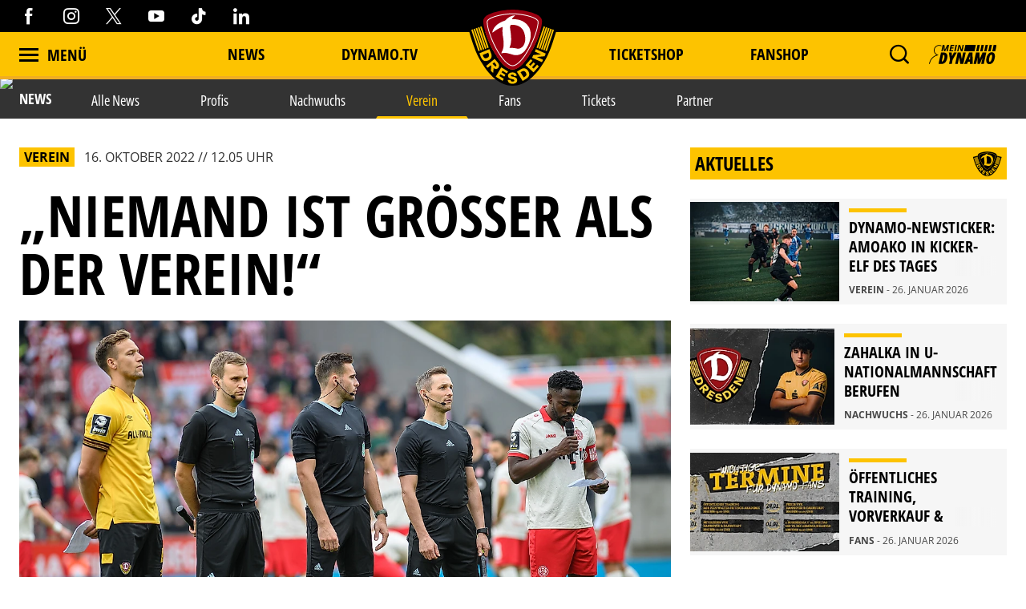

--- FILE ---
content_type: text/html; charset=utf-8
request_url: https://www.dynamo-dresden.de/aktuelles/news/verein/niemand-ist-groesser-als-der-verein/
body_size: 101157
content:
<!DOCTYPE html>
<html lang="de-DE">
<head>

<meta charset="utf-8">
<!-- 
	This website is powered by TYPO3 - inspiring people to share!
	TYPO3 is a free open source Content Management Framework initially created by Kasper Skaarhoj and licensed under GNU/GPL.
	TYPO3 is copyright 1998-2026 of Kasper Skaarhoj. Extensions are copyright of their respective owners.
	Information and contribution at https://typo3.org/
-->



<title>„Niemand ist größer als der Verein!“ | Sportgemeinschaft Dynamo Dresden - Die offizielle Website</title>
<meta http-equiv="x-ua-compatible" content="IE=edge" />
<meta name="generator" content="TYPO3 CMS" />
<meta name="description" content="Vor dem Anstoß des Auswärtsspiels der SG Dynamo Dresden bei Rot-Weiss Essen verlasen die Kapitäne beider Mannschaften Botschaften ihrer Vereine im Stadion an..." />
<meta name="viewport" content="width=device-width, minimum-scale=1.0" />
<meta name="robots" content="INDEX,FOLLOW" />
<meta name="og:description" content="Vor dem Anstoß des Auswärtsspiels der SG Dynamo Dresden bei Rot-Weiss Essen verlasen die Kapitäne beider Mannschaften Botschaften ihrer Vereine im Stadion an..." />
<meta property="og:image" content="https://www.dynamo-dresden.de/?eID=crop&amp;width=1200&amp;height=630&amp;file=fileadmin/01_News/01_Newsbilder/Saison_2022_23/04_Oktober/221016-Botschaft-News.jpg" />
<meta property="twitter:image" content="https://www.dynamo-dresden.de/?eID=crop&amp;width=1200&amp;height=600&amp;file=fileadmin/01_News/01_Newsbilder/Saison_2022_23/04_Oktober/221016-Botschaft-News.jpg" />
<meta name="google-site-verification" content="XXX" />
<meta property="og:type" content="article" />
<meta name="twitter:card" content="summary_large_image" />
<meta name="theme-color" content="#ffffff" />
<meta property="og:title" content="„Niemand ist größer als der Verein!“ | Sportgemeinschaft Dynamo Dresden - Die offizielle Website" />


<link rel="stylesheet" type="text/css" href="/typo3temp/assets/css/d42b6e1bdf.css?1749688447" media="all">
<link rel="stylesheet" type="text/css" href="/css/1.css?1769074197" media="all">
<link rel="stylesheet" type="text/css" href="/css/main.css?1769074198" media="all">




<script src="/typo3temp/assets/js/f8c56f69b4.js?1749688447" type="text/javascript"></script>



<script type="text/javascript" data-cmp-ab="1" src="https://cdn.consentmanager.net/delivery/autoblocking/538d81476d9e.js" data-cmp-host="c.delivery.consentmanager.net" data-cmp-cdn="cdn.consentmanager.net" data-cmp-codesrc="1"></script>    <script async type="text/plain" data-cmp-src=https://ced.sascdn.com/tag/1023/smart.js class="cmplazyload" data-cmp-vendor="45" ></script>
    <script type="text/plain" class="cmplazyload" data-cmp-vendor="45">
        var sasConfig = {
            siteId: 494503,
            pageId: 1571219,
        };
        var sas = sas || {};
        sas.cmd = sas.cmd || [];
        sas.cmd.push(function() {
            sas.setup({ networkid: 1023, domain: "https://www3.smartadserver.com", async: true });
        });
        sas.cmd.push(function() {
            sas.call("onecall", {
                siteId: sasConfig.siteId,
                pageId: sasConfig.pageId,
                formats: [
                    { id: 74457 },
                    { id: 112024 },
                    { id: 112025 },
                    { id: 112026 },
                    { id: 112027 },
                    { id: 112028 },
                    { id: 112029 },
                    { id: 112030 }
                ],
                target: ''
            });
        });
        var sasCustomFunctions = {
            contentelements_ad_sgd_superbanner_2: function() {
                sas.call("std", {
                    siteId:     sasConfig.siteId,
                    pageId:     sasConfig.pageId,
                    formatId:   112024,
                    target:     '',
                    tagId:      'sas_contentelements_ad_sgd_superbanner_2'
                });
            }
        };
    </script>        <!-- Google Tag Manager -->
        <script data-cookieconsent="ignore">
        (function(w,d,s,l,i){w[l]=w[l]||[];w[l].push(
        {'gtm.start': new Date().getTime(),event:'gtm.js'});var f=d.getElementsByTagName(s)[0],
        j=d.createElement(s),dl=l!='dataLayer'?'&l='+l:'';j.async=true;j.src=
        'https://www.googletagmanager.com/gtm.js?id='+i+dl;f.parentNode.insertBefore(j,f);
        })(window,document,'script','dataLayer','GTM-MB667W4');</script>
        <!-- End Google Tag Manager --><link rel="alternate" hreflang="de" href="https://www.dynamo-dresden.de/aktuelles/news/verein/niemand-ist-groesser-als-der-verein/" /><link rel="canonical" href="https://www.dynamo-dresden.de/aktuelles/news/verein/niemand-ist-groesser-als-der-verein" />            <link rel="apple-touch-icon" sizes="180x180" href="/favicons/apple-touch-icon.png" />
            <link rel="icon" type="image/png" sizes="32x32" href="/favicons/favicon-32x32.png" />
            <link rel="icon" type="image/png" sizes="16x16" href="/favicons/favicon-16x16.png" />
            <link rel="manifest" href="/favicons/manifest.json" />
            <link rel="mask-icon" href="/favicons/safari-pinned-tab.svg" color="#fdc300" />
            <link rel="alternate" type="application/rss+xml" title="Sportgemeinschaft Dynamo Dresden - Die offizielle Website" href="/api/feed/news/rss_feed" />            <!-- Facebook Pixel Code -->
            <!-- End Facebook Pixel Code -->            <script src="//cdn.jwplayer.com/libraries/b3Mazu8R.js"></script>            <script type="text/javascript">
                (() => {
                    const ncp = {
                        mandate: {
                            share: {
                                disabledNetworks: [
                                    "pinterest",
                                    "google_plus",
                                    "email",
                                    "bluesky"
                                ]
                            }
                        }
                    };

                    window.ncp = ncp;
                })()
            </script>

<link rel="preload" href="/fonts/glyphicons-halflings-regular.woff2" as="font" >
<link rel="preload" href="/fonts/iconfont.woff2" as="font" >
<link rel="preload" href="/fonts/jersey-designer-numbers.woff" as="font" >
<link rel="preload" href="/fonts/open-sans-400.woff2" as="font" >
<link rel="preload" href="/fonts/open-sans-700.woff2" as="font" >
<link rel="preload" href="/fonts/open-sans-800.woff2" as="font" >
<link rel="preload" href="/fonts/open-sans-condensed-400.woff2" as="font" >
<link rel="preload" href="/fonts/open-sans-condensed-600.woff2" as="font" >
<link rel="preload" href="/fonts/open-sans-condensed-700.woff2" as="font" >
<link rel="preload" href="/fonts/open-sans-condensed-800.woff2" as="font" >
<link rel="preload" href="/fonts/slick.woff" as="font" >
</head>
<body>
    <mycrocast-floating-button-player token="1732626343032_8df0dec4-ff7b-4fa7-890e-bd80ae310bd3"></mycrocast-floating-button-player>
    <script data-cmp-ab="1" id="mycrocast_base"
            src="https://mycrocast-webplayer.s3.eu-central-1.amazonaws.com/versioning-main.js"
            player=FLOATING_BUTTON_PLAYER></script>

<img src="/session.php" class="u-absolute" />



<!-- header -->
<header role="banner" class="[ c-site-header ]  [ js-page-head ]">

    <div class="c-landmark-navigation">
        <button class="c-landmark-navigation__item" onclick="focusFirstIn('nav')">
            Zur Hauptnavigation springen
        </button>
        <button class="c-landmark-navigation__item" onclick="focusFirstIn('main')">
            Zum Inhalt springen
        </button>
        <button class="c-landmark-navigation__item" onclick="focusFirstIn('footer')">
            Zum Fußbereich springen
        </button>
    </div>

    <div class="[ c-site-header__logo ]">
        <a href="/" class="[ u-no-carpet ]"><img src="/images/logo-claim.svg"/></a>
    </div>

    <div class="[ c-site-header__top-bar ]  [ u-hide-print ]">
        <div class="[ o-page-wrap ]">
            <div class="[ c-site-header__socials ]">
                <a target="_blank" href="https://www.facebook.com/dynamodresden.de"><i class="[ c-icon c-icon--facebook ]"></i></a>
                <a target="_blank" href="https://www.instagram.com/sgdynamodresden"><i class="[ c-icon c-icon--instagram ]"></i></a>
                <a target="_blank" href="https://twitter.com/DynamoDresden"><i class="[ c-icon c-icon--x-twitter ]"></i></a>
                <a target="_blank" href="https://www.youtube.com/c/dynamodresden"><i class="[ c-icon c-icon--youtube ]"></i></a>
                <a target="_blank" href="https://www.tiktok.com/@sgdynamodresden.1953"><i class="[ c-icon c-icon--tiktok ]"></i></a>
                <a target="_blank" href="https://www.linkedin.com/company/sg-dynamo-dresden/"><i class="[ c-icon c-icon--linkedin 1]"></i></a>
            </div>
        </div>
    </div>

    <div class="[ c-site-header__bottom-bar ]">
        <div class="[ o-page-wrap ]">
            <nav class="[ c-site-header__nav ]">
                <div class="[ c-site-header__nav-left ]">
                    <a class="[ c-navigation-trigger c-site-header__nav-link ] [ js-nav-trigger ]" href="javascript:void(0);">
                        <span class="[ c-navigation-trigger__icon ]  [ u-inline-block ]"></span>
                        <span class="[ c-navigation-trigger__text ]">
                            Menü
                        </span>
                    </a>
                </div>
                
                    <div class="[ c-site-header__nav-center ]">
                        
                            
        <div class="[ c-site-header__nav-center-item ]">
            
    
            <a class="[ c-site-header__nav-link ]" href="/aktuelles/news/alle-news/" title="News">
        
    News
    </a>

        </div>
    
                        
                            
        <div class="[ c-site-header__nav-center-item ]">
            
    
            <a class="[ c-site-header__nav-link ]" href="/aktuelles/videos-vereinsmedien/dynamotv/" title="DYNAMO.TV">
        
    DYNAMO.TV
    </a>

        </div>
    
                        
                            
        <div class="[ c-site-header__nav-center-item  spacer ]">item.title</div>
    
                        
                            
        <div class="[ c-site-header__nav-center-item ]">
            
    
            <a class="[ c-site-header__nav-link ]" href="https://karten.dynamo-dresden.de/" target="_blank" title="Ticketshop">
        
    Ticketshop
    </a>

        </div>
    
                        
                            
        <div class="[ c-site-header__nav-center-item ]">
            
    
            <a class="[ c-site-header__nav-link ]" href="https://www.dynamo-fanshop.de/?ReferrerID=27.00" target="_blank" title="Fanshop">
        
    Fanshop
    </a>

        </div>
    
                        
                    </div>
                

                <div class="[ c-site-header__nav-right ]">
                    
                        <div class="[ c-flyout  c-flyout--search ]  [ o-flyout ]  [ js-mobile-search__trigger ]" tabindex="0">
                            <div class="[ c-flyout__trigger ]  [ o-flyout__trigger ]">
                                <i class="[ c-site-header__nav-icon c-icon  c-icon--magnify ]  [ u-pointer ]"></i>
                            </div>
                        </div>
                    
                    
                    
                        <div class="[ c-flyout ] [ o-flyout o-flyout--right ] [ js-flyout ]" tabindex="0">
                            <div class="[ c-flyout ]  [ o-flyout ]  [ js-login-trigger ]  [ qs-login-trigger-l ] [ js-trigger ]">
                                <div class="[ c-flyout__trigger ]  [ o-flyout__trigger ]">
                                    <img src="/images/mein_dynamo.svg" class="[ c-site-header__nav-icon c-site-header__nav-icon--login ]"/>
                                </div>
                            </div>
                            <div class="[ c-flyout-content c-login__flyout ]  [ o-flyout__content ]  [ js-content ]">
                                <div class="[ js-panel  js-login ]">
                                    <div class="[ c-login__head ]">
                                        <img src="/images/mein_dynamo.svg" />
                                    </div>
                                    <div class="[ c-login ] [ js-login ]">
            <a class="[ c-btn  c-btn--primary ]  [ o-btn  o-btn--full ]" href="https://www.dynamo-dresden.de/anmeldung/keycloak/">
            <span class="[ c-btn__text ]">Anmelden</span>
        </a>
                <a class="[ c-btn  c-btn--primary ]  [ o-btn  o-btn--full ]" href="https://www.dynamo-dresden.de/anmeldung/registrierung/">
            <span class="[ c-btn__text ]">Registrieren</span>
        </a>
    </div>

                                </div>
                            </div>
                        </div>
                    
                    <form method="get" class="[ c-search-flyout ]  [ js-mobile-search ]" action="/suchergebnis/" style="display:none;">
    <a href="javascript:void(0);" class="[ c-search-flyout__close ]  [ js-mobile-search__trigger ]"></a>

    
        <input type="hidden" name="id" value="25" />
    
    
    
    

    <label class="[ c-search-flyout__label ]">Tippe hier deine Suchbegriffe ein:</label>
    <div class="[ o-layout  o-layout--center ]">
        <div class="[ o-layout__item ]  [ u-5/6-m   u-1/1-s ]  [ u-mb ]">
            <input type="text" class="[ o-text-input ]  [ u-1/1 ]" name="tx_kesearch_pi1[sword]" value="" placeholder="Suchen">
        </div><!--
        --><div class="[ o-layout__item ]  [ u-1/6-m  u-2/6-s ]">
        <button class="[ c-btn  c-btn--primary ]  [ o-btn  o-btn--full ]  [ u-ph-none ]">
            <span class="[ c-btn__text ]">
                 Los!
            </span>
        </button>
    </div>
    </div>
</form>

                </div>
            </nav>
        </div>
    </div>

    <div class="[ c-navigation ]">
        <div class="[ c-navigation__logo ]">
            <a href="/" class="[ u-no-carpet ]"><img src="/images/logo-claim.svg"/></a>
        </div>
        <div class="[ c-navigation__header-top ]"></div>
        <div class="[ c-navigation__header-bottom ]">
            <div class="[ c-navigation__header-content ]  [ o-page-wrap ]">
                <a class="[ c-navigation-trigger c-site-header__nav-link ] [ js-nav-trigger ]" href="javascript:void(0);" id="nav-close-btn">
                    <span class="[ c-navigation-trigger__icon ]  [ u-inline-block ]"></span>
                    <span class="[ c-navigation-trigger__text ]">
                        Schliessen
                    </span>
                </a>
            </div>
        </div>
        <div class="[ c-navigation__body ]">
            <div class="[ c-navigation__background-container ]">
                <div class="[ c-navigation__background c-navigation__background--menu ]"></div>
                <div class="[ c-navigation__background c-navigation__background--image ]  [ js-nav-background ]" data-background='["/fileadmin/98_Navigation/2022_Navigation_1.jpg","/fileadmin/98_Navigation/2022_Navi_4.jpg","/fileadmin/98_Navigation/2024_Navigation_1.jpg","/fileadmin/98_Navigation/2024_Navigation_2.jpg"]'></div>
            </div>
            <div class="[ c-navigation-menu__wrapper ]  [ o-page-wrap ]">
                <div class="[ c-navigation-menu__container ]">
                    
                        <div class="[ c-navigation__meta ]">
                            
                                
    
            <a class="[ c-navigation__meta-link ]" href="/aktuelles/news/alle-news/" title="News">
        
    News
    </a>

                            
                                
    
            <a class="[ c-navigation__meta-link ]" href="/aktuelles/videos-vereinsmedien/dynamotv/" title="DYNAMO.TV">
        
    DYNAMO.TV
    </a>

                            
                                
                            
                                
    
            <a class="[ c-navigation__meta-link ]" href="https://karten.dynamo-dresden.de/" target="_blank" title="Ticketshop">
        
    Ticketshop
    </a>

                            
                                
    
            <a class="[ c-navigation__meta-link ]" href="https://www.dynamo-fanshop.de/?ReferrerID=27.00" target="_blank" title="Fanshop">
        
    Fanshop
    </a>

                            
                        </div>
                    
                    <div class="[ c-navigation-menu ]  [ js-nav-container ]">
                        
                            <ul class="[ c-navigation-menu__first-level ]">
                                
                                    
        <li class="[ c-navigation-menu__first-level-item ] ">
            
    
            <a href="javascript:void(0);" class="[ js-menu-trigger ]">Aktuelles<span class="[ c-navigation-menu__indicator ]"></span>
        
    </a>

    
                                    
                                        <ul class="[ c-navigation-menu__second-level ]">
    
        
        <li class="[ c-navigation-menu__second-level-item ] ">
            
    
            <a href="javascript:void(0);" class="[ js-menu-trigger ]">News<span class="[ c-navigation-menu__indicator ]"></span>
        
    </a>

    
        
            <ul class="[ c-navigation-menu__third-level ]">
    
        
        <li class="[ c-navigation-menu__third-level-item ]">
            
    
            
                    <a href="/aktuelles/news/alle-news/" title="Alle News">
                
            Alle News
        
    </a>

    
        </li>
    
        
        <li class="[ c-navigation-menu__third-level-item ]">
            
    
            
                    <a href="/aktuelles/news/profis/" title="Profis">
                
            Profis
        
    </a>

    
        </li>
    
        
        <li class="[ c-navigation-menu__third-level-item ]">
            
    
            
                    <a href="/aktuelles/news/nachwuchs/" title="Nachwuchs">
                
            Nachwuchs
        
    </a>

    
        </li>
    
        
        <li class="[ c-navigation-menu__third-level-item ] ">
            
    
            
                    <a href="/aktuelles/news/verein/" title="Verein">
                
            Verein
        
    </a>

    
        </li>
    
        
        <li class="[ c-navigation-menu__third-level-item ]">
            
    
            
                    <a href="/aktuelles/news/fans/" title="Fans">
                
            Fans
        
    </a>

    
        </li>
    
        
        <li class="[ c-navigation-menu__third-level-item ]">
            
    
            
                    <a href="/aktuelles/news/tickets/" title="Tickets">
                
            Tickets
        
    </a>

    
        </li>
    
        
        <li class="[ c-navigation-menu__third-level-item ]">
            
    
            
                    <a href="/aktuelles/news/partner/" title="Partner">
                
            Partner
        
    </a>

    
        </li>
    
</ul>
        
        </li>
    
        
        <li class="[ c-navigation-menu__second-level-item ]">
            
    
            <a href="javascript:void(0);" class="[ js-menu-trigger ]">Videos &amp; Vereinsmedien<span class="[ c-navigation-menu__indicator ]"></span>
        
    </a>

    
        
            <ul class="[ c-navigation-menu__third-level ]">
    
        
        <li class="[ c-navigation-menu__third-level-item ]">
            
    
            
                    <a href="/aktuelles/videos-vereinsmedien/dynamotv/" title="DynamoTV">
                
            DynamoTV
        
    </a>

    
        </li>
    
        
        <li class="[ c-navigation-menu__third-level-item ]">
            
    
            
                    <a href="/aktuelles/videos-vereinsmedien/fanradio/" title="Fanradio">
                
            Fanradio
        
    </a>

    
        </li>
    
        
        <li class="[ c-navigation-menu__third-level-item ]">
            
    
            
                    <a href="/kreisel/" title="KREISEL">
                
            KREISEL
        
    </a>

    
        </li>
    
        
        <li class="[ c-navigation-menu__third-level-item ]">
            
    
            
                    <a href="https://registration.dynamo-dresden.de/newsletter" target="_blank" title="Newsletter">
                
            Newsletter
        
    </a>

    
        </li>
    
</ul>
        
        </li>
    
</ul>
                                    
                                    </li>
                                
                                    
        <li class="[ c-navigation-menu__first-level-item ]">
            
    
            
                    <a href="/spieltage/uebersicht/" title="Spieltage">
                
            Spieltage
        
    </a>

    
                                    
                                        <ul class="[ c-navigation-menu__second-level ]">
    
        
        <li class="[ c-navigation-menu__second-level-item ]">
            
    
            
                    <a href="/spieltage/uebersicht/" title="Übersicht">
                
            Übersicht
        
    </a>

    
        
        </li>
    
        
        <li class="[ c-navigation-menu__second-level-item ]">
            
    
            
                    <a href="/spieltage/spieluebersicht/" title="Spielübersicht">
                
            Spielübersicht
        
    </a>

    
        
        </li>
    
        
        <li class="[ c-navigation-menu__second-level-item ]">
            
    
            
                    <a href="/spieltage/tabelle/" title="Tabelle">
                
            Tabelle
        
    </a>

    
        
        </li>
    
</ul>
                                    
                                    </li>
                                
                                    
        <li class="[ c-navigation-menu__first-level-item ]">
            
    
            <a href="javascript:void(0);" class="[ js-menu-trigger ]">Sport<span class="[ c-navigation-menu__indicator ]"></span>
        
    </a>

    
                                    
                                        <ul class="[ c-navigation-menu__second-level ]">
    
        
        <li class="[ c-navigation-menu__second-level-item ]">
            
    
            <a href="javascript:void(0);" class="[ js-menu-trigger ]">Profis<span class="[ c-navigation-menu__indicator ]"></span>
        
    </a>

    
        
            <ul class="[ c-navigation-menu__third-level ]">
    
        
        <li class="[ c-navigation-menu__third-level-item ]">
            
    
            
                    <a href="/sport/profis/spieler/" title="Spieler">
                
            Spieler
        
    </a>

    
        </li>
    
        
        <li class="[ c-navigation-menu__third-level-item ]">
            
    
            
                    <a href="/sport/profis/trainer/" title="Trainer">
                
            Trainer
        
    </a>

    
        </li>
    
        
        <li class="[ c-navigation-menu__third-level-item ]">
            
    
            
                    <a href="/sport/profis/spieluebersicht/" title="Spielübersicht">
                
            Spielübersicht
        
    </a>

    
        </li>
    
        
        <li class="[ c-navigation-menu__third-level-item ]">
            
    
            
                    <a href="/sport/profis/tabelle/" title="Tabelle">
                
            Tabelle
        
    </a>

    
        </li>
    
</ul>
        
        </li>
    
        
        <li class="[ c-navigation-menu__second-level-item ]">
            
    
            <a href="javascript:void(0);" class="[ js-menu-trigger ]">Nachwuchs Akademie<span class="[ c-navigation-menu__indicator ]"></span>
        
    </a>

    
        
            <ul class="[ c-navigation-menu__third-level ]">
    
        
        <li class="[ c-navigation-menu__third-level-item ]">
            
    
            
                    <a href="/sport/nachwuchs-akademie/teams/" title="Teams">
                
            Teams
        
    </a>

    
        </li>
    
        
        <li class="[ c-navigation-menu__third-level-item ]">
            
    
            
                    <a href="/sport/nachwuchs-akademie/philosophie/" title="Philosophie">
                
            Philosophie
        
    </a>

    
        </li>
    
        
        <li class="[ c-navigation-menu__third-level-item ]">
            
    
            
                    <a href="/sport/nachwuchs-akademie/internat-schule/" title="Internat &amp; Schule">
                
            Internat &amp; Schule
        
    </a>

    
        </li>
    
        
        <li class="[ c-navigation-menu__third-level-item ]">
            
    
            
                    <a href="/sport/nachwuchs-akademie/fortbildungen-hospitationen/" title="Fortbildungen &amp; Hospitationen">
                
            Fortbildungen &amp; Hospitationen
        
    </a>

    
        </li>
    
        
        <li class="[ c-navigation-menu__third-level-item ]">
            
    
            
                    <a href="/sport/nachwuchs-akademie/projekte/" title="Projekte">
                
            Projekte
        
    </a>

    
        </li>
    
        
        <li class="[ c-navigation-menu__third-level-item ]">
            
    
            
                    <a href="/sport/nachwuchs-akademie/erfolgsgeschichten/" title="Erfolgsgeschichten">
                
            Erfolgsgeschichten
        
    </a>

    
        </li>
    
</ul>
        
        </li>
    
        
        <li class="[ c-navigation-menu__second-level-item ]">
            
    
            <a href="javascript:void(0);" class="[ js-menu-trigger ]">Fußballschule<span class="[ c-navigation-menu__indicator ]"></span>
        
    </a>

    
        
            <ul class="[ c-navigation-menu__third-level ]">
    
        
        <li class="[ c-navigation-menu__third-level-item ]">
            
    
            
                    <a href="/sport/fussballschule/allgemeine-informationen/" title="Allgemeine Informationen">
                
            Allgemeine Informationen
        
    </a>

    
        </li>
    
        
        <li class="[ c-navigation-menu__third-level-item ]">
            
    
            
                    <a href="/sport/fussballschule/trainingsangebote/" title="Trainingsangebote">
                
            Trainingsangebote
        
    </a>

    
        </li>
    
        
        <li class="[ c-navigation-menu__third-level-item ]">
            
    
            
                    <a href="/sport/fussballschule/termine-anmeldung/" title="Termine &amp; Anmeldung">
                
            Termine &amp; Anmeldung
        
    </a>

    
        </li>
    
</ul>
        
        </li>
    
        
        <li class="[ c-navigation-menu__second-level-item ]">
            
    
            <a href="javascript:void(0);" class="[ js-menu-trigger ]">Traditionsmannschaft<span class="[ c-navigation-menu__indicator ]"></span>
        
    </a>

    
        
            <ul class="[ c-navigation-menu__third-level ]">
    
        
        <li class="[ c-navigation-menu__third-level-item ]">
            
    
            
                    <a href="/sport/traditionsmannschaft/die-traditionsmannschaft-der-sgd/" title="Die Traditionsmannschaft der SGD">
                
            Die Traditionsmannschaft der SGD
        
    </a>

    
        </li>
    
        
        <li class="[ c-navigation-menu__third-level-item ]">
            
    
            
                    <a href="/sport/traditionsmannschaft/kader/" title="Kader">
                
            Kader
        
    </a>

    
        </li>
    
</ul>
        
        </li>
    
        
        <li class="[ c-navigation-menu__second-level-item ]">
            
    
            <a href="javascript:void(0);" class="[ js-menu-trigger ]">Frauen<span class="[ c-navigation-menu__indicator ]"></span>
        
    </a>

    
        
            <ul class="[ c-navigation-menu__third-level ]">
    
        
        <li class="[ c-navigation-menu__third-level-item ]">
            
    
            
                    <a href="/sport/frauen/frauenmannschaft/" title="Frauenmannschaft">
                
            Frauenmannschaft
        
    </a>

    
        </li>
    
        
        <li class="[ c-navigation-menu__third-level-item ]">
            
    
            
                    <a href="/sport/frauen/b-juniorinnen/" title="B-Juniorinnen">
                
            B-Juniorinnen
        
    </a>

    
        </li>
    
</ul>
        
        </li>
    
        
        <li class="[ c-navigation-menu__second-level-item ]">
            
    
            
                    <a href="/sport/efussball/" title="eFußball">
                
            eFußball
        
    </a>

    
        
        </li>
    
        
        <li class="[ c-navigation-menu__second-level-item ]">
            
    
            
                    <a href="/sport/schiedsrichter/" title="Schiedsrichter">
                
            Schiedsrichter
        
    </a>

    
        
        </li>
    
</ul>
                                    
                                    </li>
                                
                                    
        <li class="[ c-navigation-menu__first-level-item ]">
            
    
            <a href="javascript:void(0);" class="[ js-menu-trigger ]">Verein<span class="[ c-navigation-menu__indicator ]"></span>
        
    </a>

    
                                    
                                        <ul class="[ c-navigation-menu__second-level ]">
    
        
        <li class="[ c-navigation-menu__second-level-item ]">
            
    
            
                    <a href="/verein/leitbild/" title="Leitbild">
                
            Leitbild
        
    </a>

    
        
        </li>
    
        
        <li class="[ c-navigation-menu__second-level-item ]">
            
    
            
                    <a href="/verein/geschaeftsfuehrung/" title="Geschäftsführung">
                
            Geschäftsführung
        
    </a>

    
        
        </li>
    
        
        <li class="[ c-navigation-menu__second-level-item ]">
            
    
            <a href="javascript:void(0);" class="[ js-menu-trigger ]">Gremien<span class="[ c-navigation-menu__indicator ]"></span>
        
    </a>

    
        
            <ul class="[ c-navigation-menu__third-level ]">
    
        
        <li class="[ c-navigation-menu__third-level-item ]">
            
    
            
                    <a href="/verein/gremien/ehrenvorsitz/" title="Ehrenvorsitz">
                
            Ehrenvorsitz
        
    </a>

    
        </li>
    
        
        <li class="[ c-navigation-menu__third-level-item ]">
            
    
            
                    <a href="/verein/gremien/praesidium/" title="Präsidium">
                
            Präsidium
        
    </a>

    
        </li>
    
        
        <li class="[ c-navigation-menu__third-level-item ]">
            
    
            
                    <a href="/verein/gremien/aufsichtsrat/" title="Aufsichtsrat">
                
            Aufsichtsrat
        
    </a>

    
        </li>
    
        
        <li class="[ c-navigation-menu__third-level-item ]">
            
    
            
                    <a href="/verein/gremien/ehrenrat/" title="Ehrenrat">
                
            Ehrenrat
        
    </a>

    
        </li>
    
        
        <li class="[ c-navigation-menu__third-level-item ]">
            
    
            
                    <a href="/verein/gremien/jugendrat/" title="Jugendrat">
                
            Jugendrat
        
    </a>

    
        </li>
    
</ul>
        
        </li>
    
        
        <li class="[ c-navigation-menu__second-level-item ]">
            
    
            <a href="javascript:void(0);" class="[ js-menu-trigger ]">Historie<span class="[ c-navigation-menu__indicator ]"></span>
        
    </a>

    
        
            <ul class="[ c-navigation-menu__third-level ]">
    
        
        <li class="[ c-navigation-menu__third-level-item ]">
            
    
            
                    <a href="/verein/historie/chronik/" title="Chronik">
                
            Chronik
        
    </a>

    
        </li>
    
        
        <li class="[ c-navigation-menu__third-level-item ]">
            
    
            
                    <a href="/verein/historie/ehrenspielfuehrer/" title="Ehrenspielführer">
                
            Ehrenspielführer
        
    </a>

    
        </li>
    
        
        <li class="[ c-navigation-menu__third-level-item ]">
            
    
            
                    <a href="/verein/historie/traditionspflege/" title="Traditionspflege">
                
            Traditionspflege
        
    </a>

    
        </li>
    
        
        <li class="[ c-navigation-menu__third-level-item ]">
            
    
            
                    <a href="/verein/historie/dresdner-traditionstag/" title="Dresdner Traditionstag">
                
            Dresdner Traditionstag
        
    </a>

    
        </li>
    
        
        <li class="[ c-navigation-menu__third-level-item ]">
            
    
            
                    <a href="/verein/historie/dynamo-stadtrundfahrt/" title="Dynamo-Stadtrundfahrt">
                
            Dynamo-Stadtrundfahrt
        
    </a>

    
        </li>
    
</ul>
        
        </li>
    
        
        <li class="[ c-navigation-menu__second-level-item ]">
            
    
            <a href="javascript:void(0);" class="[ js-menu-trigger ]">Stätten<span class="[ c-navigation-menu__indicator ]"></span>
        
    </a>

    
        
            <ul class="[ c-navigation-menu__third-level ]">
    
        
        <li class="[ c-navigation-menu__third-level-item ]">
            
    
            
                    <a href="/verein/staetten/geschaeftsstelle/" title="Geschäftsstelle">
                
            Geschäftsstelle
        
    </a>

    
        </li>
    
        
        <li class="[ c-navigation-menu__third-level-item ]">
            
    
            
                    <a href="/verein/staetten/rudolf-harbig-stadion/" title="Rudolf-Harbig-Stadion">
                
            Rudolf-Harbig-Stadion
        
    </a>

    
        </li>
    
        
        <li class="[ c-navigation-menu__third-level-item ]">
            
    
            
                    <a href="/verein/staetten/aok-plus-walter-fritzsch-akademie/" title="AOK PLUS Walter-Fritzsch-Akademie">
                
            AOK PLUS Walter-Fritzsch-Akademie
        
    </a>

    
        </li>
    
        
        <li class="[ c-navigation-menu__third-level-item ]">
            
    
            
                    <a href="/verein/staetten/nachwuchs-akademie/" title="Nachwuchs Akademie">
                
            Nachwuchs Akademie
        
    </a>

    
        </li>
    
        
        <li class="[ c-navigation-menu__third-level-item ]">
            
    
            
                    <a href="/verein/staetten/dynamo-fanshop/" title="Dynamo-Fanshops">
                
            Dynamo-Fanshops
        
    </a>

    
        </li>
    
</ul>
        
        </li>
    
        
        <li class="[ c-navigation-menu__second-level-item ]">
            
    
            <a href="javascript:void(0);" class="[ js-menu-trigger ]">Presse<span class="[ c-navigation-menu__indicator ]"></span>
        
    </a>

    
        
            <ul class="[ c-navigation-menu__third-level ]">
    
        
        <li class="[ c-navigation-menu__third-level-item ]">
            
    
            
                    <a href="/verein/presse/akkreditierung/" title="Akkreditierung">
                
            Akkreditierung
        
    </a>

    
        </li>
    
</ul>
        
        </li>
    
        
        <li class="[ c-navigation-menu__second-level-item ]">
            
    
            <a href="javascript:void(0);" class="[ js-menu-trigger ]">Jobs<span class="[ c-navigation-menu__indicator ]"></span>
        
    </a>

    
        
            <ul class="[ c-navigation-menu__third-level ]">
    
        
        <li class="[ c-navigation-menu__third-level-item ]">
            
    
            
                    <a href="/verein/jobs/stellenausschreibungen/" title="Stellenausschreibungen">
                
            Stellenausschreibungen
        
    </a>

    
        </li>
    
</ul>
        
        </li>
    
</ul>
                                    
                                    </li>
                                
                                    
        <li class="[ c-navigation-menu__first-level-item ]">
            
    
            <a href="javascript:void(0);" class="[ js-menu-trigger ]">Fans<span class="[ c-navigation-menu__indicator ]"></span>
        
    </a>

    
                                    
                                        <ul class="[ c-navigation-menu__second-level ]">
    
        
        <li class="[ c-navigation-menu__second-level-item ]">
            
    
            
                    <a href="/fans/allgemeine-informationen-stadionbesuch/" title="Allgemeine Informationen Stadionbesuch">
                
            Allgemeine Informationen Stadionbesuch
        
    </a>

    
        
        </li>
    
        
        <li class="[ c-navigation-menu__second-level-item ]">
            
    
            <a href="javascript:void(0);" class="[ js-menu-trigger ]">Fan- und Mitgliederservice<span class="[ c-navigation-menu__indicator ]"></span>
        
    </a>

    
        
            <ul class="[ c-navigation-menu__third-level ]">
    
        
        <li class="[ c-navigation-menu__third-level-item ]">
            
    
            
                    <a href="/fans/mitgliedschaft/meindynamo/" title="meinDynamo">
                
            meinDynamo
        
    </a>

    
        </li>
    
        
        <li class="[ c-navigation-menu__third-level-item ]">
            
    
            
                    <a href="/fans/fan-und-mitgliederservice/dynamo-tresen/" title="Dynamo-Tresen">
                
            Dynamo-Tresen
        
    </a>

    
        </li>
    
        
        <li class="[ c-navigation-menu__third-level-item ]">
            
    
            
                    <a href="/verein/staetten/dynamo-fanshop/" title="Fanshops">
                
            Fanshops
        
    </a>

    
        </li>
    
        
        <li class="[ c-navigation-menu__third-level-item ]">
            
    
            
                    <a href="/fans/fan-und-mitgliederservice/ddv-lokale/" title="DDV-Lokale">
                
            DDV-Lokale
        
    </a>

    
        </li>
    
</ul>
        
        </li>
    
        
        <li class="[ c-navigation-menu__second-level-item ]">
            
    
            <a href="javascript:void(0);" class="[ js-menu-trigger ]">Mitgliedschaft<span class="[ c-navigation-menu__indicator ]"></span>
        
    </a>

    
        
            <ul class="[ c-navigation-menu__third-level ]">
    
        
        <li class="[ c-navigation-menu__third-level-item ]">
            
    
            
                    <a href="/fans/mitgliedschaft/sgd-mitgliedschaft/" title="SGD-Mitgliedschaft">
                
            SGD-Mitgliedschaft
        
    </a>

    
        </li>
    
        
        <li class="[ c-navigation-menu__third-level-item ]">
            
    
            
                    <a href="/fans/mitgliedschaft/angebote-fuer-mitglieder/" title="Angebote für Mitglieder">
                
            Angebote für Mitglieder
        
    </a>

    
        </li>
    
</ul>
        
        </li>
    
        
        <li class="[ c-navigation-menu__second-level-item ]">
            
    
            <a href="javascript:void(0);" class="[ js-menu-trigger ]">Angebote für Kinder<span class="[ c-navigation-menu__indicator ]"></span>
        
    </a>

    
        
            <ul class="[ c-navigation-menu__third-level ]">
    
        
        <li class="[ c-navigation-menu__third-level-item ]">
            
    
            
                    <a href="/fans/angebote-fuer-kinder/giraffenbande/" title="Giraffenbande">
                
            Giraffenbande
        
    </a>

    
        </li>
    
        
        <li class="[ c-navigation-menu__third-level-item ]">
            
    
            
                    <a href="/sport/fussballschule/allgemeine-informationen/" title="Fussballschule">
                
            Fussballschule
        
    </a>

    
        </li>
    
        
        <li class="[ c-navigation-menu__third-level-item ]">
            
    
            
                    <a href="/fans/angebote-fuer-kinder/bewegungsschule/" title="Bewegungsschule">
                
            Bewegungsschule
        
    </a>

    
        </li>
    
        
        <li class="[ c-navigation-menu__third-level-item ]">
            
    
            
                    <a href="https://www.dynamo-dresden.de/schnitzeljagd/" target="_blank" title="Schnitzeljagd">
                
            Schnitzeljagd
        
    </a>

    
        </li>
    
</ul>
        
        </li>
    
        
        <li class="[ c-navigation-menu__second-level-item ]">
            
    
            <a href="javascript:void(0);" class="[ js-menu-trigger ]">Fanarbeit<span class="[ c-navigation-menu__indicator ]"></span>
        
    </a>

    
        
            <ul class="[ c-navigation-menu__third-level ]">
    
        
        <li class="[ c-navigation-menu__third-level-item ]">
            
    
            
                    <a href="/fans/fanarbeit/fanbeauftragte/" title="Fanbeauftragte">
                
            Fanbeauftragte
        
    </a>

    
        </li>
    
        
        <li class="[ c-navigation-menu__third-level-item ]">
            
    
            
                    <a href="/fans/tickets/fans-mit-behinderungen/" title="Fans mit Behinderung">
                
            Fans mit Behinderung
        
    </a>

    
        </li>
    
        
        <li class="[ c-navigation-menu__third-level-item ]">
            
    
            
                    <a href="/fans/fanarbeit/fanprojekt/" title="Fanprojekt">
                
            Fanprojekt
        
    </a>

    
        </li>
    
        
        <li class="[ c-navigation-menu__third-level-item ]">
            
    
            
                    <a href="/fans/fanarbeit/stadionverbote/" title="Stadionverbote">
                
            Stadionverbote
        
    </a>

    
        </li>
    
        
        <li class="[ c-navigation-menu__third-level-item ]">
            
    
            
                    <a href="/fans/erstanlaufstelle-respekt/" title="Erstanlaufstelle RESPEKT!">
                
            Erstanlaufstelle RESPEKT!
        
    </a>

    
        </li>
    
</ul>
        
        </li>
    
        
        <li class="[ c-navigation-menu__second-level-item ]">
            
    
            <a href="javascript:void(0);" class="[ js-menu-trigger ]">Fanszene<span class="[ c-navigation-menu__indicator ]"></span>
        
    </a>

    
        
            <ul class="[ c-navigation-menu__third-level ]">
    
        
        <li class="[ c-navigation-menu__third-level-item ]">
            
    
            
                    <a href="/fans/fanszene/fancharta/" title="FANCHARTA">
                
            FANCHARTA
        
    </a>

    
        </li>
    
        
        <li class="[ c-navigation-menu__third-level-item ]">
            
    
            
                    <a href="/fans/fanszene/faninitiativen/" title="Faninitiativen">
                
            Faninitiativen
        
    </a>

    
        </li>
    
        
        <li class="[ c-navigation-menu__third-level-item ]">
            
    
            
                    <a href="/fans/fanszene/fanutensilien-stadionordnung/" title="Fanutensilien &amp; Stadionordnung">
                
            Fanutensilien &amp; Stadionordnung
        
    </a>

    
        </li>
    
        
        <li class="[ c-navigation-menu__third-level-item ]">
            
    
            
                    <a href="/fans/fanszene/fanclubs/" title="Fanclubs">
                
            Fanclubs
        
    </a>

    
        </li>
    
        
        <li class="[ c-navigation-menu__third-level-item ]">
            
    
            
                    <a href="/fans/fanszene/der-weg-zum-dynamofan/" title="Der Weg zum Dynamofan">
                
            Der Weg zum Dynamofan
        
    </a>

    
        </li>
    
        
        <li class="[ c-navigation-menu__third-level-item ]">
            
    
            
                    <a href="/fans/fanszene/fanzeit-dynamo-und-du/" title="Fanzeit - Dynamo und Du">
                
            Fanzeit - Dynamo und Du
        
    </a>

    
        </li>
    
</ul>
        
        </li>
    
        
        <li class="[ c-navigation-menu__second-level-item ]">
            
    
            <a href="javascript:void(0);" class="[ js-menu-trigger ]">Ticketinfos<span class="[ c-navigation-menu__indicator ]"></span>
        
    </a>

    
        
            <ul class="[ c-navigation-menu__third-level ]">
    
        
        <li class="[ c-navigation-menu__third-level-item ]">
            
    
            
                    <a href="/fans/ticketinfos/vorverkaufswege-zweitmarkt/" title="Vorverkauf &amp; Zweitmarkt">
                
            Vorverkauf &amp; Zweitmarkt
        
    </a>

    
        </li>
    
        
        <li class="[ c-navigation-menu__third-level-item ]">
            
    
            
                    <a href="/fans/tickets/ermaessigungen-familienkarten/" title="Ermäßigungen &amp; Familienkarten">
                
            Ermäßigungen &amp; Familienkarten
        
    </a>

    
        </li>
    
        
        <li class="[ c-navigation-menu__third-level-item ]">
            
    
            
                    <a href="/fans/ticketinfos/tickets/" title="Häufige Fragen">
                
            Häufige Fragen
        
    </a>

    
        </li>
    
        
        <li class="[ c-navigation-menu__third-level-item ]">
            
    
            
                    <a href="https://www.official-vip.com/de/dynamo" target="_blank" title="VIP-Tickets">
                
            VIP-Tickets
        
    </a>

    
        </li>
    
</ul>
        
        </li>
    
        
        <li class="[ c-navigation-menu__second-level-item ]">
            
    
            
                    <a href="/dynamoland/" title="„Reise durchs Dynamoland“">
                
            „Reise durchs Dynamoland“
        
    </a>

    
        
        </li>
    
</ul>
                                    
                                    </li>
                                
                                    
        <li class="[ c-navigation-menu__first-level-item ]">
            
    
            <a href="javascript:void(0);" class="[ js-menu-trigger ]">Partner<span class="[ c-navigation-menu__indicator ]"></span>
        
    </a>

    
                                    
                                        <ul class="[ c-navigation-menu__second-level ]">
    
        
        <li class="[ c-navigation-menu__second-level-item ]">
            
    
            
                    <a href="/partner/sponsoring/" title="Sponsoring">
                
            Sponsoring
        
    </a>

    
        
        </li>
    
        
        <li class="[ c-navigation-menu__second-level-item ]">
            
    
            
                    <a href="https://www.official-vip.com/de/dynamo" target="_blank" title="Hospitality">
                
            Hospitality
        
    </a>

    
        
        </li>
    
        
        <li class="[ c-navigation-menu__second-level-item ]">
            
    
            
                    <a href="/partner/schwarz-gelbe-zukunft/" title="Schwarz-Gelbe Zukunft">
                
            Schwarz-Gelbe Zukunft
        
    </a>

    
        
        </li>
    
        
        <li class="[ c-navigation-menu__second-level-item ]">
            
    
            
                    <a href="/partner/partneruebersicht/" title="Partnerübersicht">
                
            Partnerübersicht
        
    </a>

    
        
        </li>
    
        
        <li class="[ c-navigation-menu__second-level-item ]">
            
    
            
                    <a href="/partner/unser-wohnzimmer-ihr-event/" title="Unser „Wohnzimmer“ - Ihr Event">
                
            Unser „Wohnzimmer“ - Ihr Event
        
    </a>

    
        
        </li>
    
</ul>
                                    
                                    </li>
                                
                                    
        <li class="[ c-navigation-menu__first-level-item ]">
            
    
            <a href="javascript:void(0);" class="[ js-menu-trigger ]">Nachhaltigkeit<span class="[ c-navigation-menu__indicator ]"></span>
        
    </a>

    
                                    
                                        <ul class="[ c-navigation-menu__second-level ]">
    
        
        <li class="[ c-navigation-menu__second-level-item ]">
            
    
            
                    <a href="/nachhaltigkeit/vision/" title="Vision">
                
            Vision
        
    </a>

    
        
        </li>
    
        
        <li class="[ c-navigation-menu__second-level-item ]">
            
    
            
                    <a href="/nachhaltigkeit/soziales/" title="Soziales">
                
            Soziales
        
    </a>

    
        
        </li>
    
        
        <li class="[ c-navigation-menu__second-level-item ]">
            
    
            
                    <a href="/nachhaltigkeit/oekonomie/" title="Ökonomie">
                
            Ökonomie
        
    </a>

    
        
        </li>
    
        
        <li class="[ c-navigation-menu__second-level-item ]">
            
    
            
                    <a href="/nachhaltigkeit/oekologie/" title="Ökologie">
                
            Ökologie
        
    </a>

    
        
        </li>
    
        
        <li class="[ c-navigation-menu__second-level-item ]">
            
    
            
                    <a href="/nachhaltigkeit/love-dynamo-hate-racism/" title="Love Dynamo – Hate Racism">
                
            Love Dynamo – Hate Racism
        
    </a>

    
        
        </li>
    
        
        <li class="[ c-navigation-menu__second-level-item ]">
            
    
            
                    <a href="/nachhaltigkeit/dixie-doerner-stiftung/" title="Dixie-Dörner-Stiftung">
                
            Dixie-Dörner-Stiftung
        
    </a>

    
        
        </li>
    
</ul>
                                    
                                    </li>
                                
                            </ul>
                        
                    </div>
                </div>
            </div>
        </div>
        <div class="[ c-navigation__footer ]">
            <div class="[ o-page-wrap ]">
                <div class="[ c-navigation__footer-content ]">
                    <div class="[ c-navigation-socials ]">
                        <a target="_blank" href="https://www.facebook.com/dynamodresden.de"><i class="[ c-icon c-icon--facebook ]"></i></a>
                        <a target="_blank" href="https://www.instagram.com/sgdynamodresden"><i class="[ c-icon c-icon--instagram ]"></i></a>
                        <a target="_blank" href="https://twitter.com/DynamoDresden"><i class="[ c-icon c-icon--x-twitter ]"></i></a>
                    </div>
                    <div class="[ c-navigation-slogan ]">Wir haben einen Traum.</div>
                    <div class="[ c-navigation-socials ]">
                        <a target="_blank" href="https://www.youtube.com/c/dynamodresden"><i class="[ c-icon c-icon--youtube ]"></i></a>
                        <a target="_blank" href="https://www.tiktok.com/@sgdynamodresden.1953"><i class="[ c-icon c-icon--tiktok ]"></i></a>
                        <a target="_blank" href="https://www.linkedin.com/company/sg-dynamo-dresden/"><i class="[ c-icon c-icon--linkedin ]"></i></a>
                    </div>
                </div>
            </div>
        </div>
    </div>
</header>
<!-- / header -->


<!-- sub navigation -->
<section class="id-sub-navigation">
    <section class="[ c-nav-sub-bg ]  [ u-hide-print ]">
            <section class="[ o-page-wrap ]">
                <nav class="[ c-nav-sub ]">
                    <div class="[ o-pack  o-pack--auto ]  [ u-relative ]"><div class="[ c-nav-sub__header-wrap ]  [ o-pack__item ]  [ u-1/100 ]">
                <div class="[ c-nav-sub__header  u-pl-none-l ]  [ c-badge ]">
                    <span class="[ c-nav-sub__title ]">News</span>
                </div>
            </div>
            <div class="[ o-pack__item ]  [ u-align-top ]  [ u-pl-tiny ]  [ u-relative ]"><ul class="[ c-nav-sub-list ]  [ o-list-inline ]  [ u-hide-l-down ]"><li class="[ c-nav-sub-list__item ]"><a href="/aktuelles/news/alle-news/" class="[ c-nav-sub-list__link ]"><span>Alle News</span></a></li><li class="[ c-nav-sub-list__item ]"><a href="/aktuelles/news/profis/" class="[ c-nav-sub-list__link ]"><span>Profis</span></a></li><li class="[ c-nav-sub-list__item ]"><a href="/aktuelles/news/nachwuchs/" class="[ c-nav-sub-list__link ]"><span>Nachwuchs</span></a></li><li class="[ c-nav-sub-list__item ]  [ is-active ]"><a href="/aktuelles/news/verein/" class="[ c-nav-sub-list__link ]"><span>Verein</span></a></li><li class="[ c-nav-sub-list__item ]"><a href="/aktuelles/news/fans/" class="[ c-nav-sub-list__link ]"><span>Fans</span></a></li><li class="[ c-nav-sub-list__item ]"><a href="/aktuelles/news/tickets/" class="[ c-nav-sub-list__link ]"><span>Tickets</span></a></li><li class="[ c-nav-sub-list__item ]"><a href="/aktuelles/news/partner/" class="[ c-nav-sub-list__link ]"><span>Partner</span></a></li></ul></div>
                        <div class="[ c-nav-sub__flyout ] [ c-flyout c-flyout--default ]  [ o-flyout  o-flyout--right ]  [ u-hide-l ]  [ js-flyout ]">
                            <div class="[ c-flyout__trigger ]  [ o-flyout__trigger ]  [ u-text- ]  [ u-caps ]  [ js-trigger ]">
                                <i class="[ c-icon  c-icon--arrow-down ]  [ o-flyout__item ]"></i>
                            </div>
                            <ul class="[ c-flyout-list ]  [ o-flyout__content ]  [ o-list-bare ]  [ js-content ]"><li class="[ c-flyout-list__item ]"><a href="/aktuelles/news/alle-news/" class="[ c-flyout-list__link ]  [ o-flag  o-flag--small  o-flag--rev ]"><i class="[ c-flyout-list__icon ]  [ o-flag__img ]"></i><span class="[ c-flyout-list__text ]  [ o-flag__body ]">Alle News</span></a></li><li class="[ c-flyout-list__item ]"><a href="/aktuelles/news/profis/" class="[ c-flyout-list__link ]  [ o-flag  o-flag--small  o-flag--rev ]"><i class="[ c-flyout-list__icon ]  [ o-flag__img ]"></i><span class="[ c-flyout-list__text ]  [ o-flag__body ]">Profis</span></a></li><li class="[ c-flyout-list__item ]"><a href="/aktuelles/news/nachwuchs/" class="[ c-flyout-list__link ]  [ o-flag  o-flag--small  o-flag--rev ]"><i class="[ c-flyout-list__icon ]  [ o-flag__img ]"></i><span class="[ c-flyout-list__text ]  [ o-flag__body ]">Nachwuchs</span></a></li><li class="[ c-flyout-list__item ]  [ is-active ]"><a href="/aktuelles/news/verein/" class="[ c-flyout-list__link ]  [ o-flag  o-flag--small  o-flag--rev ]"><i class="[ c-flyout-list__icon ]  [ o-flag__img ]"></i><span class="[ c-flyout-list__text ]  [ o-flag__body ]">Verein</span></a></li><li class="[ c-flyout-list__item ]"><a href="/aktuelles/news/fans/" class="[ c-flyout-list__link ]  [ o-flag  o-flag--small  o-flag--rev ]"><i class="[ c-flyout-list__icon ]  [ o-flag__img ]"></i><span class="[ c-flyout-list__text ]  [ o-flag__body ]">Fans</span></a></li><li class="[ c-flyout-list__item ]"><a href="/aktuelles/news/tickets/" class="[ c-flyout-list__link ]  [ o-flag  o-flag--small  o-flag--rev ]"><i class="[ c-flyout-list__icon ]  [ o-flag__img ]"></i><span class="[ c-flyout-list__text ]  [ o-flag__body ]">Tickets</span></a></li><li class="[ c-flyout-list__item ]"><a href="/aktuelles/news/partner/" class="[ c-flyout-list__link ]  [ o-flag  o-flag--small  o-flag--rev ]"><i class="[ c-flyout-list__icon ]  [ o-flag__img ]"></i><span class="[ c-flyout-list__text ]  [ o-flag__body ]">Partner</span></a></li></ul>
                        </div></div>
                </nav>
            </section>
        </section>
</section>
<!-- / sub navigation -->

<!-- content related -->
<section class="u-mb js-content-related-section id-content-related">
    <div class="0 o-page-wrap  "><div class="[ sas_ad ] [ sas_ad_112027 ]">
        <div id="sas_112027"></div>
    </div>
    <script type="text/plain" class="cmplazyload" data-cmp-vendor="45">
        if (sasCustomFunctions['112027']) {
            sas.cmd.push(sasCustomFunctions['112027']);
        } else {
            sas.cmd.push(function() {
                sas.render("112027");
            });
        }
    </script></div>
</section>
<!-- / content related -->

<section class="o-page-wrap u-hide-s id-breadcrumb-menu">
    
</section>
<!-- / breadcrumb -->

<!-- title -->
<section class="o-page-wrap id-title">
    
</section>
<!-- / title -->

<!-- content -->
<main class="js-content-section">
    <div class="0 o-page-wrap u-mb  "><div class="o-layout"><div class="o-layout__item  u-2/3  u-1/1-l-down  u-1/1-print  js-gridcolumn"><div class="o-layout"><div class="o-layout__item  u-1/1"><div class="[ c-news-page__meta ]">
    <div class="[ c-news-page__tag ]">
        


	
		
				
						<div class="[ c-badge c-badge--brand ]">Verein</div>
					
			
	
		
	


    </div>
    <span class="[ c-news-page__date ]">
        16. Oktober 2022 // 12.05
        Uhr
    </span>
</div>
<h1 class="[ c-news-page__title ]">
    „Niemand ist größer als der Verein!“
</h1>
<ul class="[ o-list-inline ]  [ u-hide-print ]">
    
    
    
    
</ul>


    
        <div class="[ o-img-caption ]">
            
            <picture class="[ u-block ]"><!--[if IE 9]><video style="display: none"><![endif]--><source data-srcset="https://imgproxy.neusta-sports.de/DqL9QPHmhwsdDstnnHdzhgXlSRRK91wWSA-qHsBCHhc/sh:1/q:90/g:fp:0.5:0.5/rt:fill/el:1/w:1200/h:680/aHR0cHM6Ly93d3cuZHluYW1vLWRyZXNkZW4uZGUvZmlsZWFkbWluLzAxX05ld3MvMDFfTmV3c2JpbGRlci9TYWlzb25fMjAyMl8yMy8wNF9Pa3RvYmVyLzIyMTAxNi1Cb3RzY2hhZnQtTmV3cy5qcGc" /><!--[if IE 9]></video><![endif]--><img class="lazyload " data-src="https://imgproxy.neusta-sports.de/DqL9QPHmhwsdDstnnHdzhgXlSRRK91wWSA-qHsBCHhc/sh:1/q:90/g:fp:0.5:0.5/rt:fill/el:1/w:1200/h:680/aHR0cHM6Ly93d3cuZHluYW1vLWRyZXNkZW4uZGUvZmlsZWFkbWluLzAxX05ld3MvMDFfTmV3c2JpbGRlci9TYWlzb25fMjAyMl8yMy8wNF9Pa3RvYmVyLzIyMTAxNi1Cb3RzY2hhZnQtTmV3cy5qcGc" /></picture>
            
            
                <div class="[ o-img-caption__wrap ]">
                    <div class="[ o-img-caption__text ]">
                        Die beiden Mannschaftskapitäne Tim Knipping und Daniel Heber kurz vor Anstoß der Partie. | Foto: Dennis Hetzschold
                    </div>
                </div>
            
        </div>
    



    <h2 class="[ c-news-page__subtitle ]">
        Tim Knipping und Daniel Heber mit wichtigen Botschaften
    </h2>
    <hr class="u-mb-large">

<div>
    <p><strong>Vor dem Anstoß des Auswärtsspiels der SG Dynamo Dresden bei Rot-Weiss Essen verlasen die Kapitäne beider Mannschaften Botschaften ihrer Vereine im Stadion an der Hafenstraße.</strong></p>
</div></div><div class="o-layout__item  u-1/1"><div class="o-layout"><div class="o-layout__item  u-1/1"><p>Nachfolgend findet Ihr die wichtigen Worte, die Tim Knipping und Daniel Heber an die Fußballfans richteten.<br><br><strong>Tim Knipping</strong>, Mannschaftskapitän der SG Dynamo Dresden, sagte:&nbsp;</p><p>„Liebe Fußballfans,</p><p>Die SG Dynamo Dresden stellt sich entschieden gegen jede Art von Gewalt und Vandalismus – sowohl im Stadion als auch außerhalb davon.</p><p>Was am Rande unseres Auswärtsspiels in Bayreuth passierte, widerspricht allen Grundfesten, für die wir als Sportgemeinschaft stehen und hat absolut nichts mit unserem Selbstverständnis als Traditionsverein mit einer großartigen Fankultur zu tun.</p><p>Lasst uns gemeinsam dafür sorgen, dass gewaltbereite Straftäter aus unserer Mitte und dem Stadion verschwinden und unsere Spiele wieder von dem geprägt werden, für was sie in der Vergangenheit so oft standen: pure Leidenschaft und bedingungslose gegenseitige Unterstützung – im Block und auf dem Platz!</p><p>Niemand ist größer als der Verein! Forza SGD!“</p></div><div class="o-layout__item  u-1/1"><div class="u-bg-default "><div class="[ c-quote ]">
    <div class="[ c-quote__body ]">
        <blockquote>Lasst uns gemeinsam dafür sorgen, dass unsere Spiele wieder von dem geprägt werden, für was sie in der Vergangenheit so oft standen: pure Leidenschaft und bedingungslose gegenseitige Unterstützung – im Block und auf dem Platz! </blockquote>
        <cite>Tim Knipping, Mannschaftskapitän der SG Dynamo Dresden</cite>
    </div>
</div></div></div><div class="o-layout__item  u-1/1"><p><strong>Daniel Heber</strong>, Mannschaftskapitän von Rot-Weiss Essen, sagte:</p><p>„Liebe Rot-Weisse,&nbsp;</p><p>vor einigen Monaten haben wir es gemeinsam geschafft: Nach vielen Jahren sind wir aufgestiegen und endlich wieder zurück im Profifußball. Leider passieren aber zu viele Dinge, die von unserem gemeinsamen Erfolg ablenken und die wir hier alle nicht sehen wollen.</p><p>Geplante Schlägereien, Angriffe auf Unbeteiligte oder Überfälle auf andere Fans gehören nicht zu dem Fußball, den wir uns vorstellen und wünschen.</p><p>Der klare Wunsch von uns als Mannschaft und als ganzer Verein ist: Lasst uns Fußball-Deutschland zeigen, was wir als Einheit erreichen können! Wir auf dem Rasen, ihr auf den Tribünen! Emotional, leidenschaftlich, aber ohne Gewalt und ohne Diskriminierung!</p><p>Niemand ist größer als der Verein! Nur der RWE!“</p></div></div></div><div class="o-layout__item  u-1/1"><div class="[ u-pv ]  [ u-hide-print ]">
    <hr class="[ u-mb-tiny ]">
    <div class="[ ncp-share ]"
         x-ncp-share-url="https://www.dynamo-dresden.de/aktuelles/news/verein/niemand-ist-groesser-als-der-verein/"
         x-ncp-share-description="„Niemand ist größer als der Verein!“"></div>

    
        
    
    &nbsp;
</div></div><div class="o-layout__item  u-1/1"><div class="[ sas_ad ] [ sas_ad_112024 ]">
        <div id="sas_112024"></div>
    </div>
    <script type="text/plain" class="cmplazyload" data-cmp-vendor="45">
        if (sasCustomFunctions['112024']) {
            sas.cmd.push(sasCustomFunctions['112024']);
        } else {
            sas.cmd.push(function() {
                sas.render("112024");
            });
        }
    </script></div></div></div><div class="o-layout__item  u-1/3  u-1/1-l-down  u-hide-print  js-gridcolumn"><div class="o-layout"><div class="o-layout__item  u-1/1"><div class="o-layout"><div class="o-layout__item  u-1/1"><div class="u-bg-brand "><div class="c-headline-wrap has-class--c-headline--logo-primary js-headline"><div class="c-headline c-headline--h3 c-headline--logo-primary c-headline--logo-primary-h3  o-pack  o-pack--auto  o-pack--middle"><h3 class="[ c-headline__main ]  [ o-pack__item ] ">
                    Aktuelles
                </h3><div class="o-pack__item  u-text-right"></div></div></div>
</div></div><div class="o-layout__item  u-1/1"><div class="o-layout js-news"><div class="o-layout__item  u-1/1" style="margin-right: -4px;"><div class="[ c-news-strip  c-news-strip--small ]">
	<a href="/aktuelles/news/verein/dynamo-newsticker/" class="[ c-news-strip__container ]">
		<picture class="[ c-news-strip__img ]"><!--[if IE 9]><video style="display: none"><![endif]--><source data-srcset="https://imgproxy.neusta-sports.de/GO5J5QWWnr2gSLZMZisYRHMhhCFcvEBu75Q0ubTtCTQ/sh:1/q:90/g:fp:0.5:0.5/rt:fill/el:1/w:246/h:164/aHR0cHM6Ly93d3cuZHluYW1vLWRyZXNkZW4uZGUvZmlsZWFkbWluLzAxX05ld3MvMDFfTmV3c2JpbGRlci9TYWlzb25fMjAyNV8yNi8wN19KYW51YXIvMjYwMTI0ZGhONzM2NS5qcGc" /><!--[if IE 9]></video><![endif]--><img alt="Kofi Amoako im SPiel gegen den 1. FC Magdeburg" class="lazyload " data-src="https://imgproxy.neusta-sports.de/GO5J5QWWnr2gSLZMZisYRHMhhCFcvEBu75Q0ubTtCTQ/sh:1/q:90/g:fp:0.5:0.5/rt:fill/el:1/w:246/h:164/aHR0cHM6Ly93d3cuZHluYW1vLWRyZXNkZW4uZGUvZmlsZWFkbWluLzAxX05ld3MvMDFfTmV3c2JpbGRlci9TYWlzb25fMjAyNV8yNi8wN19KYW51YXIvMjYwMTI0ZGhONzM2NS5qcGc" src="/fileadmin/_SYSTEM/News/news_tile_placeholder.jpg" /></picture>
		<div class="[ c-news-strip__body ]">
			


	
		
				<h3 class="[ c-news-strip__title ]">
					Dynamo-Newsticker: Amoako in kicker-Elf des Tages
				</h3>
			
	


			<div class="[ c-news-strip__tag ]">
				
					


	
		
				Verein
			
	


				
				<span> - 26. Januar 2026</span>
			</div>
		</div>
	</a>
</div></div><div class="o-layout__item  u-1/1" style="margin-right: -4px;"><div class="[ c-news-strip  c-news-strip--small ]">
	<a href="/aktuelles/news/nachwuchs/zahalka-in-u-nationalmannschaft-berufen/" class="[ c-news-strip__container ]">
		<picture class="[ c-news-strip__img ]"><!--[if IE 9]><video style="display: none"><![endif]--><source data-srcset="https://imgproxy.neusta-sports.de/toGK_pq9XmUQYPOa0FfJDWUZj0W47YYWqaml2Mh1fH4/sh:1/q:90/g:fp:0.5:0.5/rt:fill/el:1/w:246/h:164/aHR0cHM6Ly93d3cuZHluYW1vLWRyZXNkZW4uZGUvZmlsZWFkbWluLzAxX05ld3MvMDFfTmV3c2JpbGRlci9TYWlzb25fMjAyNV8yNi8wN19KYW51YXIvMjYwMTI2X05FV1NfTmF0aW9uYWxtYW5uc2NoYWZ0X1phaGFsa2EuanBn" /><!--[if IE 9]></video><![endif]--><img alt="Filip Zahalka neben dem Dynamo-Wappen." class="lazyload " data-src="https://imgproxy.neusta-sports.de/toGK_pq9XmUQYPOa0FfJDWUZj0W47YYWqaml2Mh1fH4/sh:1/q:90/g:fp:0.5:0.5/rt:fill/el:1/w:246/h:164/aHR0cHM6Ly93d3cuZHluYW1vLWRyZXNkZW4uZGUvZmlsZWFkbWluLzAxX05ld3MvMDFfTmV3c2JpbGRlci9TYWlzb25fMjAyNV8yNi8wN19KYW51YXIvMjYwMTI2X05FV1NfTmF0aW9uYWxtYW5uc2NoYWZ0X1phaGFsa2EuanBn" src="/fileadmin/_SYSTEM/News/news_tile_placeholder.jpg" /></picture>
		<div class="[ c-news-strip__body ]">
			


	
		
				<h3 class="[ c-news-strip__title ]">
					Zahalka in U-Nationalmannschaft berufen
				</h3>
			
	
		
	


			<div class="[ c-news-strip__tag ]">
				
					


	
		
				Nachwuchs
			
	
		
	


				
				<span> - 26. Januar 2026</span>
			</div>
		</div>
	</a>
</div></div><div class="o-layout__item  u-1/1" style="margin-right: -4px;"><div class="[ c-news-strip  c-news-strip--small ]">
	<a href="/aktuelles/news/fans/oeffentliches-training-vorverkauf-aufsteigerduell/" class="[ c-news-strip__container ]">
		<picture class="[ c-news-strip__img ]"><!--[if IE 9]><video style="display: none"><![endif]--><source data-srcset="https://imgproxy.neusta-sports.de/EtlBCCFh5nMv4bZOjzvCPnq6nWYurcxIF4w_Oodk5T0/sh:1/q:90/g:fp:0.5:0.5/rt:fill/el:1/w:246/h:164/aHR0cHM6Ly93d3cuZHluYW1vLWRyZXNkZW4uZGUvZmlsZWFkbWluLzAxX05ld3MvMDFfTmV3c2JpbGRlci9TYWlzb25fMjAyNV8yNi8wN19KYW51YXIvMjYwMTI2X05FV1NfV29jaGVucGxhbi5qcGc" /><!--[if IE 9]></video><![endif]--><img alt="Eine Terminübersicht mit wichtigen Daten für Dynamo-Fans in der Woche vom 26. Januar - 1. Februar 2026" class="lazyload " data-src="https://imgproxy.neusta-sports.de/EtlBCCFh5nMv4bZOjzvCPnq6nWYurcxIF4w_Oodk5T0/sh:1/q:90/g:fp:0.5:0.5/rt:fill/el:1/w:246/h:164/aHR0cHM6Ly93d3cuZHluYW1vLWRyZXNkZW4uZGUvZmlsZWFkbWluLzAxX05ld3MvMDFfTmV3c2JpbGRlci9TYWlzb25fMjAyNV8yNi8wN19KYW51YXIvMjYwMTI2X05FV1NfV29jaGVucGxhbi5qcGc" src="/fileadmin/_SYSTEM/News/news_tile_placeholder.jpg" /></picture>
		<div class="[ c-news-strip__body ]">
			


	
		
				<h3 class="[ c-news-strip__title ]">
					Öffentliches Training, Vorverkauf &amp; Aufsteigerduell
				</h3>
			
	
		
	


			<div class="[ c-news-strip__tag ]">
				
					


	
		
				Fans
			
	
		
	


				
				<span> - 26. Januar 2026</span>
			</div>
		</div>
	</a>
</div></div></div></div></div></div><div class="o-layout__item  u-1/1"><div class="[ sas_ad ] [ sas_ad_112029 ]">
        <div id="sas_112029"></div>
    </div>
    <script type="text/plain" class="cmplazyload" data-cmp-vendor="45">
        if (sasCustomFunctions['112029']) {
            sas.cmd.push(sasCustomFunctions['112029']);
        } else {
            sas.cmd.push(function() {
                sas.render("112029");
            });
        }
    </script></div><div class="o-layout__item  u-1/1"><div class="[ sas_ad ] [ sas_ad_112030 ]">
        <div id="sas_112030"></div>
    </div>
    <script type="text/plain" class="cmplazyload" data-cmp-vendor="45">
        if (sasCustomFunctions['112030']) {
            sas.cmd.push(sasCustomFunctions['112030']);
        } else {
            sas.cmd.push(function() {
                sas.render("112030");
            });
        }
    </script></div></div></div></div></div><div class="0 o-page-wrap u-mb  "><!--  Header: [begin] -->
			<div class="c-headline-wrap js-headline"><div class="c-headline c-headline--h3 c-headline--primary c-headline--primary-h3 o-pack o-pack--auto o-pack--middle"><h3 class="c-headline__main o-pack__item ">Mehr News der SGD</h3><div class="o-pack__item u-text-right"></div></div></div>
		<!--  Header: [end] --><div class="c-content-slider c-content-slider--cosy js-slider"><div class="c-content-slider__item"><!--  CONTENT ELEMENT, uid:259096/contentelements_news_grid_tile [begin] -->

    <div class="[ c-news-tile c-news-tile--sticky ]">
        <a href="/aktuelles/news/verein/dynamo-newsticker/" class="[ c-news-tile__body ]  [ u-ie-anchor-hack ]">
        <div class="[ c-news-tile__image-wrap ]">
            <picture class=""><!--[if IE 9]><video style="display: none"><![endif]--><source data-srcset="https://imgproxy.neusta-sports.de/YQRQ-jFaLQpiz8_Ikzb-W4JPKGDYkQfxFnqTbhgGyYY/sh:1/q:90/g:fp:0.5:0.5/rt:fill/el:1/w:468/h:312/aHR0cHM6Ly93d3cuZHluYW1vLWRyZXNkZW4uZGUvZmlsZWFkbWluLzAxX05ld3MvMDFfTmV3c2JpbGRlci9TYWlzb25fMjAyNV8yNi8wN19KYW51YXIvMjYwMTI0ZGhONzM2NS5qcGc" media="(min-width: 719px)" /><source data-srcset="https://imgproxy.neusta-sports.de/wPbZBK99r5-6HucC5CgQlnNX7qkveWCQQbkdAryJbxE/sh:1/q:90/g:fp:0.5:0.5/rt:fill/el:1/w:720/h:480/aHR0cHM6Ly93d3cuZHluYW1vLWRyZXNkZW4uZGUvZmlsZWFkbWluLzAxX05ld3MvMDFfTmV3c2JpbGRlci9TYWlzb25fMjAyNV8yNi8wN19KYW51YXIvMjYwMTI0ZGhONzM2NS5qcGc" /><!--[if IE 9]></video><![endif]--><img alt="Kofi Amoako im SPiel gegen den 1. FC Magdeburg" class="lazyload " data-src="https://imgproxy.neusta-sports.de/YQRQ-jFaLQpiz8_Ikzb-W4JPKGDYkQfxFnqTbhgGyYY/sh:1/q:90/g:fp:0.5:0.5/rt:fill/el:1/w:468/h:312/aHR0cHM6Ly93d3cuZHluYW1vLWRyZXNkZW4uZGUvZmlsZWFkbWluLzAxX05ld3MvMDFfTmV3c2JpbGRlci9TYWlzb25fMjAyNV8yNi8wN19KYW51YXIvMjYwMTI0ZGhONzM2NS5qcGc" src="/fileadmin/_SYSTEM/News/news_tile_placeholder.jpg" /></picture>
        </div>
        <div class="[ c-news-tile__content ]">
            


	
		
				<h4 class="[ c-news-tile__title ]">
					Dynamo-Newsticker: Amoako in kicker-Elf des Tages
				</h4>
			
	


            <div class="[ c-news-tile__tag ]">
                


	
		
				Verein
			
	

<span> - 26. Januar 2026</span>
            </div>
        </div>
        </a>
    </div>

<!--  CONTENT ELEMENT, uid:259096/contentelements_news_grid_tile [end] --></div><div class="c-content-slider__item"><!--  CONTENT ELEMENT, uid:349044/contentelements_news_grid_tile [begin] -->

    <div class="[ c-news-tile ]">
        <a href="/aktuelles/news/verein/nachbestellungen-fuer-dixie-sondertrikot/" class="[ c-news-tile__body ]  [ u-ie-anchor-hack ]">
        <div class="[ c-news-tile__image-wrap ]">
            <picture class=""><!--[if IE 9]><video style="display: none"><![endif]--><source data-srcset="https://imgproxy.neusta-sports.de/e3VwFYdR6x66dxxYtzP7YrkrmGX0w3yS-kJUsvxfpYQ/sh:1/q:90/g:fp:0.5:0.5/rt:fill/el:1/w:468/h:312/aHR0cHM6Ly93d3cuZHluYW1vLWRyZXNkZW4uZGUvZmlsZWFkbWluLzAxX05ld3MvMDFfTmV3c2JpbGRlci9TYWlzb25fMjAyNV8yNi8wN19KYW51YXIvMDJfU29uZGVydHJpa290X05ld3MtRkItVHdpdHRlcl8xLjIwMF94XzY4MHB4LmpwZw" media="(min-width: 719px)" /><source data-srcset="https://imgproxy.neusta-sports.de/t-wbNr4xxe8NYbdJnAnchxWXRse6hRGD9hPacIHbQGc/sh:1/q:90/g:fp:0.5:0.5/rt:fill/el:1/w:720/h:480/aHR0cHM6Ly93d3cuZHluYW1vLWRyZXNkZW4uZGUvZmlsZWFkbWluLzAxX05ld3MvMDFfTmV3c2JpbGRlci9TYWlzb25fMjAyNV8yNi8wN19KYW51YXIvMDJfU29uZGVydHJpa290X05ld3MtRkItVHdpdHRlcl8xLjIwMF94XzY4MHB4LmpwZw" /><!--[if IE 9]></video><![endif]--><img alt="Tony Menzel und Stefan Kutschke im All-Black-Sondertrikot" class="lazyload " data-src="https://imgproxy.neusta-sports.de/e3VwFYdR6x66dxxYtzP7YrkrmGX0w3yS-kJUsvxfpYQ/sh:1/q:90/g:fp:0.5:0.5/rt:fill/el:1/w:468/h:312/aHR0cHM6Ly93d3cuZHluYW1vLWRyZXNkZW4uZGUvZmlsZWFkbWluLzAxX05ld3MvMDFfTmV3c2JpbGRlci9TYWlzb25fMjAyNV8yNi8wN19KYW51YXIvMDJfU29uZGVydHJpa290X05ld3MtRkItVHdpdHRlcl8xLjIwMF94XzY4MHB4LmpwZw" src="/fileadmin/_SYSTEM/News/news_tile_placeholder.jpg" /></picture>
        </div>
        <div class="[ c-news-tile__content ]">
            


	
		
				<h4 class="[ c-news-tile__title ]">
					Nachbestellungen für Dixie-Sondertrikot
				</h4>
			
	


            <div class="[ c-news-tile__tag ]">
                


	
		
				Verein
			
	

<span> - 22. Januar 2026</span>
            </div>
        </div>
        </a>
    </div>

<!--  CONTENT ELEMENT, uid:349044/contentelements_news_grid_tile [end] --></div><div class="c-content-slider__item"><!--  CONTENT ELEMENT, uid:348922/contentelements_news_grid_tile [begin] -->

    <div class="[ c-news-tile ]">
        <a href="/aktuelles/news/verein/sondertrikot-in-gedenken-an-dixie-doerner/" class="[ c-news-tile__body ]  [ u-ie-anchor-hack ]">
        <div class="[ c-news-tile__image-wrap ]">
            <picture class=""><!--[if IE 9]><video style="display: none"><![endif]--><source data-srcset="https://imgproxy.neusta-sports.de/lWOJYn1KD7QN5kYbhVfie7CeO7Xr1YpL0t3MWl93NUY/sh:1/q:90/g:fp:0.5:0.5/rt:fill/el:1/w:468/h:312/aHR0cHM6Ly93d3cuZHluYW1vLWRyZXNkZW4uZGUvZmlsZWFkbWluLzAxX05ld3MvMDFfTmV3c2JpbGRlci9TYWlzb25fMjAyNV8yNi8wN19KYW51YXIvMjYwMTE5X05FV1NfRGl4aWUtVHJpa290LWF1c3ZlcmthdWZ0LmpwZw" media="(min-width: 719px)" /><source data-srcset="https://imgproxy.neusta-sports.de/3xgiyFDLLisWfgMYUKaJkvMQukPrstN-jOtehCdAe7c/sh:1/q:90/g:fp:0.5:0.5/rt:fill/el:1/w:720/h:480/aHR0cHM6Ly93d3cuZHluYW1vLWRyZXNkZW4uZGUvZmlsZWFkbWluLzAxX05ld3MvMDFfTmV3c2JpbGRlci9TYWlzb25fMjAyNV8yNi8wN19KYW51YXIvMjYwMTE5X05FV1NfRGl4aWUtVHJpa290LWF1c3ZlcmthdWZ0LmpwZw" /><!--[if IE 9]></video><![endif]--><img alt="Schwarzes Sondertrikot anlässlich Dixie Dörners 75. Geburtstag mit dem Vermerk: Ausverkauft" class="lazyload " data-src="https://imgproxy.neusta-sports.de/lWOJYn1KD7QN5kYbhVfie7CeO7Xr1YpL0t3MWl93NUY/sh:1/q:90/g:fp:0.5:0.5/rt:fill/el:1/w:468/h:312/aHR0cHM6Ly93d3cuZHluYW1vLWRyZXNkZW4uZGUvZmlsZWFkbWluLzAxX05ld3MvMDFfTmV3c2JpbGRlci9TYWlzb25fMjAyNV8yNi8wN19KYW51YXIvMjYwMTE5X05FV1NfRGl4aWUtVHJpa290LWF1c3ZlcmthdWZ0LmpwZw" src="/fileadmin/_SYSTEM/News/news_tile_placeholder.jpg" /></picture>
        </div>
        <div class="[ c-news-tile__content ]">
            


	
		
				<h4 class="[ c-news-tile__title ]">
					Sondertrikot in Gedenken an Dixie Dörner
				</h4>
			
	


            <div class="[ c-news-tile__tag ]">
                


	
		
				Verein
			
	

<span> - 19. Januar 2026</span>
            </div>
        </div>
        </a>
    </div>

<!--  CONTENT ELEMENT, uid:348922/contentelements_news_grid_tile [end] --></div><div class="c-content-slider__item"><!--  CONTENT ELEMENT, uid:348747/contentelements_news_grid_tile [begin] -->

    <div class="[ c-news-tile ]">
        <a href="/aktuelles/news/verein/dynamo-kreisel-januar-2026/" class="[ c-news-tile__body ]  [ u-ie-anchor-hack ]">
        <div class="[ c-news-tile__image-wrap ]">
            <picture class=""><!--[if IE 9]><video style="display: none"><![endif]--><source data-srcset="https://imgproxy.neusta-sports.de/EmVpMDRBhXDOE22g7ciIyJfqySIUPPcn801PBkqZufI/sh:1/q:90/g:fp:0.5:0.5/rt:fill/el:1/w:468/h:312/aHR0cHM6Ly93d3cuZHluYW1vLWRyZXNkZW4uZGUvZmlsZWFkbWluLzAxX05ld3MvMDFfTmV3c2JpbGRlci9TYWlzb25fMjAyNV8yNi8wN19KYW51YXIvMjYwMTE1X05FV1NfS3JlaXNlbC1SZWxlYXNlLmpwZw" media="(min-width: 719px)" /><source data-srcset="https://imgproxy.neusta-sports.de/xPze1F07wgmHjKuR2FG3xwUMTNOyLxjdPk90xbNySX8/sh:1/q:90/g:fp:0.5:0.5/rt:fill/el:1/w:720/h:480/aHR0cHM6Ly93d3cuZHluYW1vLWRyZXNkZW4uZGUvZmlsZWFkbWluLzAxX05ld3MvMDFfTmV3c2JpbGRlci9TYWlzb25fMjAyNV8yNi8wN19KYW51YXIvMjYwMTE1X05FV1NfS3JlaXNlbC1SZWxlYXNlLmpwZw" /><!--[if IE 9]></video><![endif]--><img alt="Grafik mit dem DYNAMO KREISEL vom Januar 2026" class="lazyload " data-src="https://imgproxy.neusta-sports.de/EmVpMDRBhXDOE22g7ciIyJfqySIUPPcn801PBkqZufI/sh:1/q:90/g:fp:0.5:0.5/rt:fill/el:1/w:468/h:312/aHR0cHM6Ly93d3cuZHluYW1vLWRyZXNkZW4uZGUvZmlsZWFkbWluLzAxX05ld3MvMDFfTmV3c2JpbGRlci9TYWlzb25fMjAyNV8yNi8wN19KYW51YXIvMjYwMTE1X05FV1NfS3JlaXNlbC1SZWxlYXNlLmpwZw" src="/fileadmin/_SYSTEM/News/news_tile_placeholder.jpg" /></picture>
        </div>
        <div class="[ c-news-tile__content ]">
            


	
		
				<h4 class="[ c-news-tile__title ]">
					DYNAMO-KREISEL – Januar 2026
				</h4>
			
	


            <div class="[ c-news-tile__tag ]">
                


	
		
				Verein
			
	

<span> - 15. Januar 2026</span>
            </div>
        </div>
        </a>
    </div>

<!--  CONTENT ELEMENT, uid:348747/contentelements_news_grid_tile [end] --></div><div class="c-content-slider__item"><!--  CONTENT ELEMENT, uid:348349/contentelements_news_grid_tile [begin] -->

    <div class="[ c-news-tile ]">
        <a href="/aktuelles/news/verein/frauen-mit-silber-in-der-halle/" class="[ c-news-tile__body ]  [ u-ie-anchor-hack ]">
        <div class="[ c-news-tile__image-wrap ]">
            <picture class=""><!--[if IE 9]><video style="display: none"><![endif]--><source data-srcset="https://imgproxy.neusta-sports.de/xU3aRvKgjPpPh08o31hViiWGrs6-rbM0ItlEIfyCeOw/sh:1/q:90/g:fp:0.5:0.5/rt:fill/el:1/w:468/h:312/aHR0cHM6Ly93d3cuZHluYW1vLWRyZXNkZW4uZGUvZmlsZWFkbWluLzAxX05ld3MvMDFfTmV3c2JpbGRlci9TYWlzb25fMjAyNV8yNi8wN19KYW51YXIvMjYwMTA1X05FV1NfRnJhdWVuLUhhbGxlbnR1cm5pZXIuanBlZw" media="(min-width: 719px)" /><source data-srcset="https://imgproxy.neusta-sports.de/buK7_m5xacuZpeSHYbNXtgpk7SUBWJhtZZNSWbE0nhA/sh:1/q:90/g:fp:0.5:0.5/rt:fill/el:1/w:720/h:480/aHR0cHM6Ly93d3cuZHluYW1vLWRyZXNkZW4uZGUvZmlsZWFkbWluLzAxX05ld3MvMDFfTmV3c2JpbGRlci9TYWlzb25fMjAyNV8yNi8wN19KYW51YXIvMjYwMTA1X05FV1NfRnJhdWVuLUhhbGxlbnR1cm5pZXIuanBlZw" /><!--[if IE 9]></video><![endif]--><img alt="Das Team der Dynamo-Frauen zum Gruppenfoto mit Pokal in einem Fußball-Hallentor." class="lazyload " data-src="https://imgproxy.neusta-sports.de/xU3aRvKgjPpPh08o31hViiWGrs6-rbM0ItlEIfyCeOw/sh:1/q:90/g:fp:0.5:0.5/rt:fill/el:1/w:468/h:312/aHR0cHM6Ly93d3cuZHluYW1vLWRyZXNkZW4uZGUvZmlsZWFkbWluLzAxX05ld3MvMDFfTmV3c2JpbGRlci9TYWlzb25fMjAyNV8yNi8wN19KYW51YXIvMjYwMTA1X05FV1NfRnJhdWVuLUhhbGxlbnR1cm5pZXIuanBlZw" src="/fileadmin/_SYSTEM/News/news_tile_placeholder.jpg" /></picture>
        </div>
        <div class="[ c-news-tile__content ]">
            


	
		
				<h4 class="[ c-news-tile__title ]">
					Frauen mit Silber in der Halle
				</h4>
			
	
		
	


            <div class="[ c-news-tile__tag ]">
                


	
		
				Verein
			
	
		
	

<span> - 05. Januar 2026</span>
            </div>
        </div>
        </a>
    </div>

<!--  CONTENT ELEMENT, uid:348349/contentelements_news_grid_tile [end] --></div></div></div>
</main>
<!-- / content -->

<!-- footer -->
<footer class="[ u-hide-print ] id-main-footer">
    <!-- footer ads -->
    <div id="sas_23359" class="u-align-center"></div><script type="text/plain" class="cmplazyload" data-cmp-vendor="45">
    sas.cmd.push(function() {
        sas.render("23359");  // Format : medium_rectangle 0x0
    });
</script>

    <!-- / footer ads -->

    <!-- footer content -->
    <div class="[ c-footer-content ]">
        <div class="0 o-page-wrap  "><section class="o-layout  o-layout--center"><div class="o-layout__item  u-1/3  u-1/2-m  u-1/1-s"><div class="c-teaser-footer  "><h3>Mitglied Werden</h3><p><a href="/fans/mitgliedschaft/sgd-mitgliedschaft/" title="Link zur Mitgliederseite" target="_top" class="c-btn--primary c-btn o-btn o-btn--full">Zur Anmeldung</a></p><p>&nbsp;</p>
</div></div><div class="o-layout__item  u-1/3  u-1/2-m  u-1/1-s"><div class="c-teaser-footer  "><div class="c-headline-wrap has-class--0 js-headline"><div class="c-headline c-headline--h0 0 0-h0  o-pack  o-pack--auto  o-pack--middle"><h1 class="[ c-headline__main ]  [ o-pack__item ] ">
                    Noch Fragen?
                </h1><div class="o-pack__item  u-text-right"></div></div></div><h3>
        Noch Fragen?
    </h3><p><div class="[ c-btn c-btn--outlined ]  [ o-btn o-btn--full ]">
            +49 351 439 43 0
        </div></p>
</div></div><div class="o-layout__item  u-1/3  u-1/2-m  u-1/1-s"><div class="c-teaser-footer  "><h3>Newsletter Abonnieren</h3><p><a href="https://registration.dynamo-dresden.de/newsletter" title="Link zur Newsletter-Anmeldung" target="_blank" class="c-btn--primary c-btn o-btn o-btn--full">Zur Anmeldung</a>​​​​​​​​​​​​​​</p><p>&nbsp;</p>
</div></div></section></div><style>
.c-matchcenter__liveticker:before {
   display:none;
}
</style>

    </div>
    <!-- / footer content -->

    <div class="[ c-footer ]">
        <div class="[ o-page-wrap ]">
            <!-- sponsors -->
            <div class="[ c-footer__sponsors-list ]">
                <ul class="[ c-sponsors-list ]  [ o-list-inline ]  [ u-text-center ]  [ u-mb u-mb-small-m ]"><li><a href="https://all-inkl.com/" title="Dies ist ein Link zur Webseite von ALL-INKL.COM" target="_blank" class="u-no-carpet" data-tracking-event="sponsors_list_click" data-tracking-param-click-text="{file:current:title}"><img class="[ c-sponsors-list__img c-sponsors-list__img--large ]" src="/fileadmin/user_upload/All-Inkl_220222.svg" /></a></li></ul>
            </div>
            <div class="[ c-footer__sponsors-list c-footer__sponsors-list--small ]">
                <ul class="[ c-sponsors-list ]  [ o-list-inline ]  [ u-text-center ]  [ u-mb ]"><li><a href="https://www.jako.com/de-de/" target="_blank" class="u-no-carpet" data-tracking-event="sponsors_list_click" data-tracking-param-click-text="{file:current:title}"><img class="[ c-sponsors-list__img ]" src="/fileadmin/06_Partner/Sponsorenlogos/Jako-01.svg" /></a></li><li><a href="http://www.radeberger.de" target="_blank" class="u-no-carpet" data-tracking-event="sponsors_list_click" data-tracking-param-click-text="{file:current:title}"><img class="[ c-sponsors-list__img ]" src="/fileadmin/user_upload/Radeberger_Footer_schwarz.svg" /></a></li><li><a href="https://www.ostsaechsische-sparkasse-dresden.de/de/home.html" target="_blank" class="u-no-carpet" data-tracking-event="sponsors_list_click" data-tracking-param-click-text="{file:current:title}"><img class="[ c-sponsors-list__img ]" src="/fileadmin/user_upload/Sparkasse_220222.svg" /></a></li></ul>
            </div>
            <div class="[ c-footer__sponsors-list c-footer__sponsors-list--small ]">
                <ul class="[ c-sponsors-list ]  [ o-list-inline ]  [ u-text-center ]  [ u-mb ]"><li><a href="http://adhoc-gruppe.de" target="_blank" class="u-no-carpet" data-tracking-event="sponsors_list_click" data-tracking-param-click-text="{file:current:title}"><img class="[ c-sponsors-list__img c-sponsors-list__img--small ]" src="/fileadmin/06_Partner/Sponsorenlogos/adhoc_footer_schwarz__1_.svg" /></a></li><li><a href="https://www.aok.de/pk/plus/" target="_blank" class="u-no-carpet" data-tracking-event="sponsors_list_click" data-tracking-param-click-text="{file:current:title}"><img class="[ c-sponsors-list__img c-sponsors-list__img--small ]" src="/fileadmin/06_Partner/Sponsorenlogos/AOK_plus.svg" /></a></li><li><a href="https://www.heinzvonheiden.de/" target="_blank" class="u-no-carpet" data-tracking-event="sponsors_list_click" data-tracking-param-click-text="{file:current:title}"><img class="[ c-sponsors-list__img c-sponsors-list__img--small ]" src="/fileadmin/06_Partner/Sponsorenlogos/Exklusivpartner/HVH_Logo_2022_schwarz.svg" /></a></li><li><a href="https://www.laola-zentralkueche.de/" target="_blank" class="u-no-carpet" data-tracking-event="sponsors_list_click" data-tracking-param-click-text="{file:current:title}"><img class="[ c-sponsors-list__img c-sponsors-list__img--small ]" src="/fileadmin/user_upload/Logo_LAOLA_schwarz.svg" /></a></li><li><a href="https://www.sachsenenergie.de/wps/portal/energie/cms/menu_main/privatkunden" target="_blank" class="u-no-carpet" data-tracking-event="sponsors_list_click" data-tracking-param-click-text="{file:current:title}"><img class="[ c-sponsors-list__img c-sponsors-list__img--small ]" src="/fileadmin/06_Partner/Sponsorenlogos/Exklusivpartner/Sachsen_Energie.svg" /></a></li><li><a href="https://www.saxoprint.de/" target="_blank" class="u-no-carpet" data-tracking-event="sponsors_list_click" data-tracking-param-click-text="{file:current:title}"><img class="[ c-sponsors-list__img c-sponsors-list__img--small ]" src="/fileadmin/06_Partner/Sponsorenlogos/Exklusivpartner/Saxoprint.svg" /></a></li><li><a href="https://shop.veolia.de/" title="Dies ist ein Link zum Onlineshop der Veolia Umweltservice GmbH" target="_blank" class="u-no-carpet" data-tracking-event="sponsors_list_click" data-tracking-param-click-text="{file:current:title}"><img class="[ c-sponsors-list__img c-sponsors-list__img--small ]" src="/fileadmin/user_upload/Veolia_220222.svg" /></a></li><li><a href="https://www.volkswagen.de/de.html" title="Dies ist ein Link zur Webseite der VOLKSWAGEN AG" target="_blank" class="u-no-carpet" data-tracking-event="sponsors_list_click" data-tracking-param-click-text="{file:current:title}"><img class="[ c-sponsors-list__img c-sponsors-list__img--small ]" src="/fileadmin/user_upload/VW_220222.svg" /></a></li><li><a href="http://wt-energiesysteme.de" target="_blank" class="u-no-carpet" data-tracking-event="sponsors_list_click" data-tracking-param-click-text="{file:current:title}"><img class="[ c-sponsors-list__img c-sponsors-list__img--small ]" src="/fileadmin/06_Partner/Sponsorenlogos/WT_Unionsmarke_Footer.svg" /></a></li></ul>
            </div>
            <!-- / sponsors -->

            <div class="[ c-footer__logo ]">
                <img src="/images/logo-black.svg" />
            </div>

            <ul class="[ c-footer__navigation ]  [ o-list-inline ]"><li class="[ c-footer__navigation__item ]"><a href="https://www.youtube.com/c/dynamodresden" target="_blank" class="[ c-footer__navigation__link ]">DYNAMO.TV</a></li><li class="[ c-footer__navigation__item ]"><a href="https://www.dynamo-fanshop.de/?ReferrerID=27.00" target="_blank" class="[ c-footer__navigation__link ]">FANSHOP</a></li><li class="[ c-footer__navigation__item ]"><a href="/verein/presse/akkreditierung/" class="[ c-footer__navigation__link ]">MEDIENSERVICE</a></li><li class="[ c-footer__navigation__item ]"><a href="/verein/jobs/stellenausschreibungen/" class="[ c-footer__navigation__link ]">JOBS</a></li></ul>

            <div class="[ c-footer__socials ]">
                <a target="_blank" href="https://www.facebook.com/dynamodresden.de"><i class="[ c-icon c-icon--facebook ]"></i></a>
                <a target="_blank" href="https://www.instagram.com/sgdynamodresden"><i class="[ c-icon c-icon--instagram ]"></i></a>
                <a target="_blank" href="https://twitter.com/DynamoDresden"><i class="[ c-icon c-icon--x-twitter ]"></i></a>
                <a target="_blank" href="https://www.youtube.com/c/dynamodresden"><i class="[ c-icon c-icon--youtube ]"></i></a>
                <a target="_blank" href="https://www.tiktok.com/@sgdynamodresden.1953"><i class="[ c-icon c-icon--tiktok ]"></i></a>
                <a target="_blank" href="https://www.linkedin.com/company/sg-dynamo-dresden/"><i class="[ c-icon c-icon--linkedin ]"></i></a>
            </div>

            <div class="[ c-footer__league ]">
                <ul class="[ c-footer__league ] [ o-list-inline ]"></ul>
            </div>

            <!-- footer navigation -->
            <div class="[ c-footer__copyright ]">
                &copy;&nbsp;SG Dynamo Dresden e.V.&nbsp;2026
            </div>
            <div class="c-footer__navigation--small">
                <ul class="[ c-footer__navigation ]  [ o-list-inline ]"><li class="[ c-footer__navigation__item ]"><a href="/barrierefreiheitserklaerung/" class="[ c-footer__navigation__link ]">Barrierefreiheitserklärung</a></li><li class="[ c-footer__navigation__item ]"><a href="/impressum/" class="[ c-footer__navigation__link ]">Impressum</a></li><li class="[ c-footer__navigation__item ]"><a href="/faq/" class="[ c-footer__navigation__link ]">FAQ</a></li><li class="[ c-footer__navigation__item ]"><a href="/kontakt/" class="[ c-footer__navigation__link ]">Kontakt</a></li><li class="[ c-footer__navigation__item ]"><a href="/datenschutz/" class="[ c-footer__navigation__link ]">Datenschutz</a></li><li class="[ c-footer__navigation__item ]"><a href="/nutzungsbedingungen/" class="[ c-footer__navigation__link ]">Nutzungsbedingungen</a></li><li class="[ c-footer__navigation__item ]"><a href="/#cmpscreen" target="_blank" class="[ c-footer__navigation__link ]">Cookie-Einstellungen</a></li></ul>
            </div>
            <!-- / footer navigation -->
        </div>
    </div>
</footer>

<!-- Root element of PhotoSwipe. Must have class pswp. -->
<section class="pswp js-photo-swipe-wrapper" tabindex="-1" role="dialog" aria-hidden="true">

    <!-- Background of PhotoSwipe.
         It's a separate element as animating opacity is faster than rgba(). -->
    <div class="pswp__bg"></div>

    <!-- Slides wrapper with overflow:hidden. -->
    <div class="pswp__scroll-wrap">

        <!-- Container that holds slides.
            PhotoSwipe keeps only 3 of them in the DOM to save memory.
            Don't modify these 3 pswp__item elements, data is added later on. -->
        <div class="pswp__container">
            <div class="pswp__item"></div>
            <div class="pswp__item"></div>
            <div class="pswp__item"></div>
        </div>

        <!-- Default (PhotoSwipeUI_Default) interface on top of sliding area. Can be changed. -->
        <div class="pswp__ui pswp__ui--hidden">

            <div class="pswp__top-bar">

                <!--  Controls are self-explanatory. Order can be changed. -->

                <div class="pswp__counter"></div>

                <button class="pswp__button pswp__button--close" title="Close (Esc)"></button>

                <button class="pswp__button pswp__button--fs" title="Toggle fullscreen"></button>

                <button class="pswp__button pswp__button--zoom" title="Zoom in/out"></button>

                <!-- Preloader demo http://codepen.io/dimsemenov/pen/yyBWoR -->
                <!-- element will get class pswp__preloader- -active when preloader is running -->
                <div class="pswp__preloader">
                    <div class="pswp__preloader__icn">
                        <div class="pswp__preloader__cut">
                            <div class="pswp__preloader__donut"></div>
                        </div>
                    </div>
                </div>
            </div>

            <div class="pswp__share-modal pswp__share-modal--hidden pswp__single-tap">
                <div class="pswp__share-tooltip"></div>
            </div>

            <button class="pswp__button pswp__button--arrow--left" title="Previous (arrow left)">
            </button>

            <button class="pswp__button pswp__button--arrow--right" title="Next (arrow right)">
            </button>

            <div class="pswp__caption">
                <div class="pswp__caption__center u-beta"></div>
            </div>

        </div>

    </div>

    <div class="pswp__async-wrap" style="position:absolute; width:100%; height:100%; left:0; top:50px;"></div>

</section>

<div class="[ c-ie-overlay ]">
    <div class="[ c-modal ]">
        <div class="[ c-modal__content ]">
            <div class="[ c-ie-overlay__header ]">
                Ihr Browser ist veraltet.
            </div>
            <div class="[ c-ie-overlay__subheader ]">
                Er wird nicht mehr aktualisiert.
            </div>
            <div class="[ c-ie-overlay__subheader ]">
                Bitte laden Sie einen dieser aktuellen und kostenlosen Browser herunter.
            </div>
            <table class="[ c-ie-overlay__browser ]">
                <tbody>
                <tr>
                    <td><img class="[ c-ie-overlay__browser-image ]" src="https://imgproxy.neusta-sports.de/TElBcBdB0qjT2eu8K6ps7WWlHHmXqFhOkJWf6JPLBnE/sh:1/q:90/g:fp:0.5:0.5/rt:fill/el:1/w:0/h:0/aHR0cHM6Ly93d3cuZHluYW1vLWRyZXNkZW4uZGUvaW1hZ2VzL2llLW92ZXJsYXkvY2hyb21lLnN2Zw" alt="Chrome"></td>
                    <td><img class="[ c-ie-overlay__browser-image ]" src="https://imgproxy.neusta-sports.de/DzGqGNXwdGsV-eP7nF4T2UTPlHxGlLwPacmGZ-luaBo/sh:1/q:90/g:fp:0.5:0.5/rt:fill/el:1/w:0/h:0/aHR0cHM6Ly93d3cuZHluYW1vLWRyZXNkZW4uZGUvaW1hZ2VzL2llLW92ZXJsYXkvZmlyZWZveC5zdmc" alt="Mozilla Firefox"></td>
                    <td><img class="[ c-ie-overlay__browser-image ]" src="https://imgproxy.neusta-sports.de/s5UwV--92zYCzi7bTxRqgrvlt6GXILEzLaZpcp1QhIk/sh:1/q:90/g:fp:0.5:0.5/rt:fill/el:1/w:0/h:0/aHR0cHM6Ly93d3cuZHluYW1vLWRyZXNkZW4uZGUvaW1hZ2VzL2llLW92ZXJsYXkvZWRnZS5zdmc" alt="Microsoft Edge"></td>
                </tr>
                <tr>
                    <td><a class="[ c-ie-overlay__browser-link ]" href="https://www.google.com/intl/de_de/chrome/">Chrome</a></td>
                    <td><a class="[ c-ie-overlay__browser-link ]" href="https://www.mozilla.org/de/firefox/new/">Firefox</a></td>
                    <td><a class="[ c-ie-overlay__browser-link ]" href="https://www.microsoft.com/en-us/edge">Edge</a></td>
                </tr>
                <tr>
                    <td>
                        <div class="[ c-ie-overlay__browser-name ]">Google Chrome</div>
                    </td>
                    <td>
                        <div class="[ c-ie-overlay__browser-name ]">Mozilla Firefox</div>
                    </td>
                    <td>
                        <div class="[ c-ie-overlay__browser-name ]">MS Edge</div>
                    </td>
                </tr>
                </tbody>
            </table>
            <div class="[ c-accordion c-accordion--secondary ]  [ js-accordion ]">
                <div class="[ c-headline-wrap ]  [ js-headline ]">
                    <div class="[ c-headline__main ]">
                        Warum benötige ich einen aktuellen Browser?
                    </div>
                </div>
                <table class="[ c-ie-overlay-info ]">
                    <tbody>
                        <tr>
                            <td class="[ c-ie-overlay-info__item ]">
                                <table>
                                    <tr>
                                        <td class="[ c-ie-overlay-info__icon ]">
                                            <i class="[ c-icon c-icon--shield ]"></i>
                                        </td>
                                        <td style="vertical-align:middle">
                                            <div class="[ c-ie-overlay-info__headline ]">
                                                Sicherheit
                                            </div>
                                        </td>
                                    </tr>
                                    <tr>
                                        <td></td>
                                        <td>
                                            <div class="[ c-ie-overlay-info__description ]">
                                                Neuere Browser schützen besser vor Viren, Betrug, Datendiebstahl und anderen Bedrohungen Ihrer Privatsphäre und Sicherheit. Aktuelle Browser schließen Sicherheitslücken, durch die Angreifer in Ihren Computer gelangen können.
                                            </div>
                                        </td>
                                    </tr>
                                </table>
                            </td>
                            <td class="[ c-ie-overlay-info__item ]">
                                <table>
                                    <tr>
                                        <td class="[ c-ie-overlay-info__icon ]">
                                            <i class="[ c-icon c-icon--settings-multi ]"></i>
                                        </td>
                                        <td style="vertical-align:middle">
                                            <div class="[ c-ie-overlay-info__headline ]">
                                                Neue Technologien
                                            </div>
                                        </td>
                                    </tr>
                                    <tr>
                                        <td></td>
                                        <td>
                                            <div class="[ c-ie-overlay-info__description ]">
                                                Die auf modernen Webseiten eingesetzten Techniken werden durch aktuelle Browser besser unterstützt. So erhöht sich die Funktionalität, und die Darstellung wird verbessert. Mit neuen Funktionen und Erweiterungen werden Sie schneller und einfacher im Internet surfen können.
                                            </div>
                                        </td>
                                    </tr>
                                </table>
                            </td>
                        </tr>
                    </tbody>
                </table>
            </div>
        </div>
    </div>
</div>

<script>
    addIeHtmlClass();

    function addIeHtmlClass() {
        const myNav = navigator.userAgent.toLowerCase();

        if(myNav.indexOf('msie') != -1) {
            document.documentElement.className += ' is-ie is-ie' + parseInt(myNav.split('msie')[1]);
        }else if(!!myNav.match(/trident.*rv\:11\./)){
            document.documentElement.className += ' is-ie is-ie11';
        }

    }
</script>

<!-- / footer -->

<script src="/typo3conf/ext/skeletonsgd/Resources/Public/JavaScript/landmark-navigation.js?1769074137" type="text/javascript"></script>
<script src="/js/runtime.js?1769074198" type="text/javascript"></script>
<script src="/js/0.js?1769074197" type="text/javascript"></script>
<script src="/js/1.js?1769074197" type="text/javascript"></script>
<script src="/js/main.js?1769074198" type="text/javascript"></script>


<style>
                mycrocast-floating-button-player::part(mcc-player-initial-button) {
                    background-color: #fdc300;
                    width: 3em;
                    height: 3em;
                    border: 2px solid #fff;

                }
                mycrocast-floating-button-player {
                    --mcc-player-background-color: #fdc300;
                    --mcc-player-font-color: #000;

                    --mcc-player-delay-bar-background: #000;
                    --mcc-player-delay-bar-buffer: #555;
                    --mcc-player-delay-bar-current: #ff8888;
                }
                mycrocast-floating-button-player {
                    top: 15.5%;
                    z-index: 9999;
                    right: 15px;
                }
            </style>

</body>
</html>

--- FILE ---
content_type: image/svg+xml
request_url: https://www.dynamo-dresden.de/images/quote.svg
body_size: 597
content:
<?xml version="1.0" encoding="utf-8"?>
<!-- Generator: Adobe Illustrator 26.0.3, SVG Export Plug-In . SVG Version: 6.00 Build 0)  -->
<svg version="1.1" id="Layer_1" xmlns="http://www.w3.org/2000/svg" xmlns:xlink="http://www.w3.org/1999/xlink" x="0px" y="0px"
	 viewBox="0 0 38.5 30.6" style="enable-background:new 0 0 38.5 30.6;" xml:space="preserve">
<style type="text/css">
	.st0{fill:#FFCC1D;}
</style>
<g>
	<path class="st0" d="M2.2,30.6v-6.2c2.9-1.7,4.7-4.2,5.6-7.4C2.6,16.9,0,14.2,0,8.6C0,2.9,2.9,0,8.6,0c5.7,0,8.5,3.4,8.5,10.2
		C17.1,20.8,12.2,27.6,2.2,30.6z M23.6,30.6v-6.2c2.9-1.7,4.7-4.2,5.6-7.4c-5.2,0-7.8-2.8-7.8-8.3C21.3,2.9,24.2,0,30,0
		c5.7,0,8.5,3.4,8.5,10.2C38.5,20.8,33.5,27.5,23.6,30.6z"/>
</g>
</svg>
